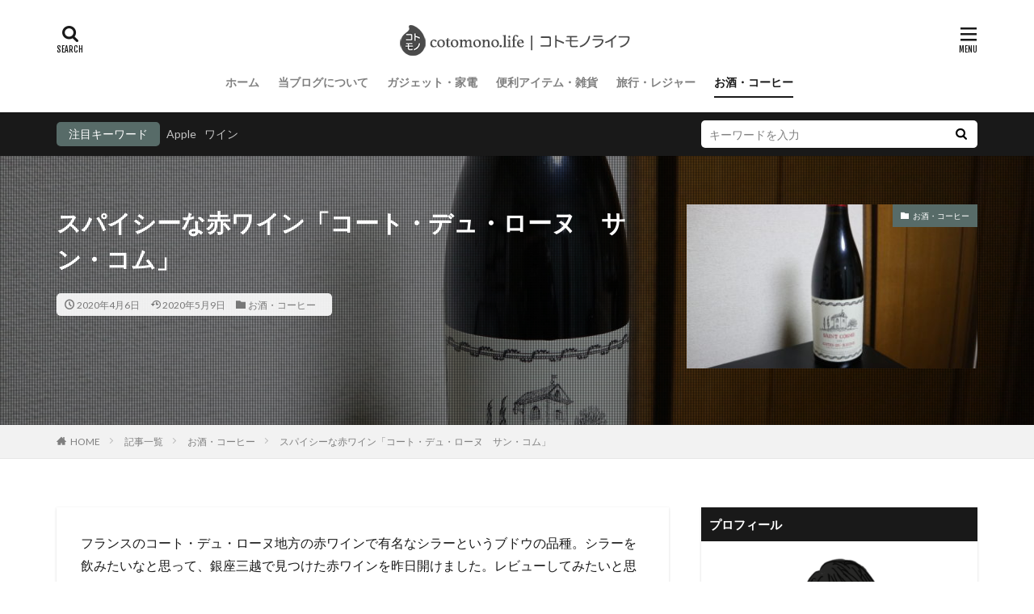

--- FILE ---
content_type: text/html; charset=UTF-8
request_url: https://cotomono.life/saint-cosme-2018/
body_size: 16349
content:
<!DOCTYPE html>

<html lang="ja" prefix="og: http://ogp.me/ns#" class="t-html 
">

<head prefix="og: http://ogp.me/ns# fb: http://ogp.me/ns/fb# article: http://ogp.me/ns/article#">
<meta charset="UTF-8">
<title>スパイシーな赤ワイン「コート・デュ・ローヌ　サン・コム」│cotomono.life | コトモノライフ</title>
<meta name='robots' content='max-image-preview:large' />
<link rel='dns-prefetch' href='//cdn.jsdelivr.net' />
<link rel='stylesheet' id='wp-block-library-css'  href='https://cotomono.life/wp-includes/css/dist/block-library/style.min.css?ver=5.8.12' type='text/css' media='all' />
<link rel='stylesheet' id='ppress-frontend-css'  href='https://cotomono.life/wp-content/plugins/wp-user-avatar/assets/css/frontend.min.css?ver=4.10.2' type='text/css' media='all' />
<link rel='stylesheet' id='ppress-flatpickr-css'  href='https://cotomono.life/wp-content/plugins/wp-user-avatar/assets/flatpickr/flatpickr.min.css?ver=4.10.2' type='text/css' media='all' />
<link rel='stylesheet' id='ppress-select2-css'  href='https://cotomono.life/wp-content/plugins/wp-user-avatar/assets/select2/select2.min.css?ver=5.8.12' type='text/css' media='all' />
<link rel='stylesheet' id='tablepress-default-css'  href='https://cotomono.life/wp-content/plugins/tablepress/css/build/default.css?ver=2.1.3' type='text/css' media='all' />
<link rel='stylesheet' id='ponhiro-blocks-front-css'  href='https://cotomono.life/wp-content/plugins/useful-blocks/dist/css/front.css?ver=1.6.2' type='text/css' media='all' />
<style id='ponhiro-blocks-front-inline-css' type='text/css'>
:root{--pb_colset_yellow:#fdc44f;--pb_colset_yellow_thin:#fef9ed;--pb_colset_yellow_dark:#b4923a;--pb_colset_pink:#fd9392;--pb_colset_pink_thin:#ffefef;--pb_colset_pink_dark:#d07373;--pb_colset_green:#91c13e;--pb_colset_green_thin:#f2f8e8;--pb_colset_green_dark:#61841f;--pb_colset_blue:#6fc7e1;--pb_colset_blue_thin:#f0f9fc;--pb_colset_blue_dark:#419eb9;--pb_colset_cvbox_01_bg:#f5f5f5;--pb_colset_cvbox_01_list:#3190b7;--pb_colset_cvbox_01_btn:#91c13e;--pb_colset_cvbox_01_shadow:#628328;--pb_colset_cvbox_01_note:#fdc44f;--pb_colset_compare_01_l:#489386;--pb_colset_compare_01_l_bg:#d5ead5;--pb_colset_compare_01_r:#7cba6f;--pb_colset_compare_01_r_bg:#deefd0;--pb_colset_iconbox_01:#6e828a;--pb_colset_iconbox_01_bg:#fff;--pb_colset_iconbox_01_icon:#ee8f81;--pb_colset_bargraph_01:#9dd9dd;--pb_colset_bargraph_01_bg:#fafafa;--pb_colset_bar_01:#f8db92;--pb_colset_bar_02:#fda9a8;--pb_colset_bar_03:#bdda8b;--pb_colset_bar_04:#a1c6f1;--pb_colset_rating_01_bg:#fafafa;--pb_colset_rating_01_text:#738c7a;--pb_colset_rating_01_label:#798e75;--pb_colset_rating_01_point:#36ad1f;}.pb-iconbox__figure[data-iconset="01"]{background-image: url(https://cotomono.life/wp-content/plugins/useful-blocks/assets/img/a_person.png)}.pb-iconbox__figure[data-iconset="02"]{background-image: url(https://cotomono.life/wp-content/plugins/useful-blocks/assets/img/a_person.png)}.pb-iconbox__figure[data-iconset="03"]{background-image: url(https://cotomono.life/wp-content/plugins/useful-blocks/assets/img/a_person.png)}.pb-iconbox__figure[data-iconset="04"]{background-image: url(https://cotomono.life/wp-content/plugins/useful-blocks/assets/img/a_person.png)}
</style>
<script src='https://cotomono.life/wp-includes/js/jquery/jquery.min.js?ver=3.6.0' id='jquery-core-js'></script>
<script src='https://cotomono.life/wp-includes/js/jquery/jquery-migrate.min.js?ver=3.3.2' id='jquery-migrate-js'></script>
<script src='https://cotomono.life/wp-content/plugins/wp-user-avatar/assets/flatpickr/flatpickr.min.js?ver=4.10.2' id='ppress-flatpickr-js'></script>
<script src='https://cotomono.life/wp-content/plugins/wp-user-avatar/assets/select2/select2.min.js?ver=4.10.2' id='ppress-select2-js'></script>
<link rel="https://api.w.org/" href="https://cotomono.life/wp-json/" /><link rel="alternate" type="application/json" href="https://cotomono.life/wp-json/wp/v2/posts/403" /><link rel="alternate" type="application/json+oembed" href="https://cotomono.life/wp-json/oembed/1.0/embed?url=https%3A%2F%2Fcotomono.life%2Fsaint-cosme-2018%2F" />
<link rel="alternate" type="text/xml+oembed" href="https://cotomono.life/wp-json/oembed/1.0/embed?url=https%3A%2F%2Fcotomono.life%2Fsaint-cosme-2018%2F&#038;format=xml" />
<script data-ad-client="ca-pub-1427063150453501" async src="https://pagead2.googlesyndication.com/pagead/js/adsbygoogle.js"></script><link class="css-async" rel href="https://cotomono.life/wp-content/themes/the-thor/css/icon.min.css">
<link class="css-async" rel href="https://fonts.googleapis.com/css?family=Lato:100,300,400,700,900">
<link class="css-async" rel href="https://fonts.googleapis.com/css?family=Fjalla+One">
<link rel="stylesheet" href="https://fonts.googleapis.com/css?family=Noto+Sans+JP:100,200,300,400,500,600,700,800,900">
<link rel="stylesheet" href="https://cotomono.life/wp-content/themes/the-thor/style.min.css">
<link class="css-async" rel href="https://cotomono.life/wp-content/themes/the-thor-child/style-user.css?1668785517">
<link rel="canonical" href="https://cotomono.life/saint-cosme-2018/" />
<script src="https://ajax.googleapis.com/ajax/libs/jquery/1.12.4/jquery.min.js"></script>
<meta http-equiv="X-UA-Compatible" content="IE=edge">
<meta name="viewport" content="width=device-width, initial-scale=1, viewport-fit=cover"/>
<script>
(function(i,s,o,g,r,a,m){i['GoogleAnalyticsObject']=r;i[r]=i[r]||function(){
(i[r].q=i[r].q||[]).push(arguments)},i[r].l=1*new Date();a=s.createElement(o),
m=s.getElementsByTagName(o)[0];a.async=1;a.src=g;m.parentNode.insertBefore(a,m)
})(window,document,'script','https://www.google-analytics.com/analytics.js','ga');

ga('create', 'UA-2000585-3', 'auto');
ga('send', 'pageview');
</script>
<style>
.widget.widget_nav_menu ul.menu{border-color: rgba(87,107,104,0.15);}.widget.widget_nav_menu ul.menu li{border-color: rgba(87,107,104,0.75);}.widget.widget_nav_menu ul.menu .sub-menu li{border-color: rgba(87,107,104,0.15);}.widget.widget_nav_menu ul.menu .sub-menu li .sub-menu li:first-child{border-color: rgba(87,107,104,0.15);}.widget.widget_nav_menu ul.menu li a:hover{background-color: rgba(87,107,104,0.75);}.widget.widget_nav_menu ul.menu .current-menu-item > a{background-color: rgba(87,107,104,0.75);}.widget.widget_nav_menu ul.menu li .sub-menu li a:before {color:#576b68;}.widget.widget_nav_menu ul.menu li a{background-color:#576b68;}.widget.widget_nav_menu ul.menu .sub-menu a:hover{color:#576b68;}.widget.widget_nav_menu ul.menu .sub-menu .current-menu-item a{color:#576b68;}.widget.widget_categories ul{border-color: rgba(87,107,104,0.15);}.widget.widget_categories ul li{border-color: rgba(87,107,104,0.75);}.widget.widget_categories ul .children li{border-color: rgba(87,107,104,0.15);}.widget.widget_categories ul .children li .children li:first-child{border-color: rgba(87,107,104,0.15);}.widget.widget_categories ul li a:hover{background-color: rgba(87,107,104,0.75);}.widget.widget_categories ul .current-menu-item > a{background-color: rgba(87,107,104,0.75);}.widget.widget_categories ul li .children li a:before {color:#576b68;}.widget.widget_categories ul li a{background-color:#576b68;}.widget.widget_categories ul .children a:hover{color:#576b68;}.widget.widget_categories ul .children .current-menu-item a{color:#576b68;}.widgetSearch__input:hover{border-color:#576b68;}.widgetCatTitle{background-color:#576b68;}.widgetCatTitle__inner{background-color:#576b68;}.widgetSearch__submit:hover{background-color:#576b68;}.widgetProfile__sns{background-color:#576b68;}.widget.widget_calendar .calendar_wrap tbody a:hover{background-color:#576b68;}.widget ul li a:hover{color:#576b68;}.widget.widget_rss .rsswidget:hover{color:#576b68;}.widget.widget_tag_cloud a:hover{background-color:#576b68;}.widget select:hover{border-color:#576b68;}.widgetSearch__checkLabel:hover:after{border-color:#576b68;}.widgetSearch__check:checked .widgetSearch__checkLabel:before, .widgetSearch__check:checked + .widgetSearch__checkLabel:before{border-color:#576b68;}.widgetTab__item.current{border-top-color:#576b68;}.widgetTab__item:hover{border-top-color:#576b68;}.searchHead__title{background-color:#576b68;}.searchHead__submit:hover{color:#576b68;}.menuBtn__close:hover{color:#576b68;}.menuBtn__link:hover{color:#576b68;}@media only screen and (min-width: 992px){.menuBtn__link {background-color:#576b68;}}.t-headerCenter .menuBtn__link:hover{color:#576b68;}.searchBtn__close:hover{color:#576b68;}.searchBtn__link:hover{color:#576b68;}.breadcrumb__item a:hover{color:#576b68;}.pager__item{color:#576b68;}.pager__item:hover, .pager__item-current{background-color:#576b68; color:#fff;}.page-numbers{color:#576b68;}.page-numbers:hover, .page-numbers.current{background-color:#576b68; color:#fff;}.pagePager__item{color:#576b68;}.pagePager__item:hover, .pagePager__item-current{background-color:#576b68; color:#fff;}.heading a:hover{color:#576b68;}.eyecatch__cat{background-color:#576b68;}.the__category{background-color:#576b68;}.dateList__item a:hover{color:#576b68;}.controllerFooter__item:last-child{background-color:#576b68;}.controllerFooter__close{background-color:#576b68;}.bottomFooter__topBtn{background-color:#576b68;}.mask-color{background-color:#576b68;}.mask-colorgray{background-color:#576b68;}.pickup3__item{background-color:#576b68;}.categoryBox__title{color:#576b68;}.comments__list .comment-meta{background-color:#576b68;}.comment-respond .submit{background-color:#576b68;}.prevNext__pop{background-color:#576b68;}.swiper-pagination-bullet-active{background-color:#576b68;}.swiper-slider .swiper-button-next, .swiper-slider .swiper-container-rtl .swiper-button-prev, .swiper-slider .swiper-button-prev, .swiper-slider .swiper-container-rtl .swiper-button-next	{background-color:#576b68;}.snsFooter{background-color:#576b68}.widget-main .heading.heading-widget{background-color:#576b68}.widget-main .heading.heading-widgetsimple{background-color:#576b68}.widget-main .heading.heading-widgetsimplewide{background-color:#576b68}.widget-main .heading.heading-widgetwide{background-color:#576b68}.widget-main .heading.heading-widgetbottom:before{border-color:#576b68}.widget-main .heading.heading-widgetborder{border-color:#576b68}.widget-main .heading.heading-widgetborder::before,.widget-main .heading.heading-widgetborder::after{background-color:#576b68}.widget-side .heading.heading-widget{background-color:#191919}.widget-side .heading.heading-widgetsimple{background-color:#191919}.widget-side .heading.heading-widgetsimplewide{background-color:#191919}.widget-side .heading.heading-widgetwide{background-color:#191919}.widget-side .heading.heading-widgetbottom:before{border-color:#191919}.widget-side .heading.heading-widgetborder{border-color:#191919}.widget-side .heading.heading-widgetborder::before,.widget-side .heading.heading-widgetborder::after{background-color:#191919}.widget-foot .heading.heading-widget{background-color:#191919}.widget-foot .heading.heading-widgetsimple{background-color:#191919}.widget-foot .heading.heading-widgetsimplewide{background-color:#191919}.widget-foot .heading.heading-widgetwide{background-color:#191919}.widget-foot .heading.heading-widgetbottom:before{border-color:#191919}.widget-foot .heading.heading-widgetborder{border-color:#191919}.widget-foot .heading.heading-widgetborder::before,.widget-foot .heading.heading-widgetborder::after{background-color:#191919}.widget-menu .heading.heading-widget{background-color:#576b68}.widget-menu .heading.heading-widgetsimple{background-color:#576b68}.widget-menu .heading.heading-widgetsimplewide{background-color:#576b68}.widget-menu .heading.heading-widgetwide{background-color:#576b68}.widget-menu .heading.heading-widgetbottom:before{border-color:#576b68}.widget-menu .heading.heading-widgetborder{border-color:#576b68}.widget-menu .heading.heading-widgetborder::before,.widget-menu .heading.heading-widgetborder::after{background-color:#576b68}@media only screen and (min-width: 768px){.still {height: 600px;}}.still.still-movie .still__box{background-image:url(https://cotomono.life/wp-content/uploads/2020/03/imac_mov-768x433.jpg);}@media only screen and (min-width: 768px){.still.still-movie .still__box{background-image:url(https://cotomono.life/wp-content/uploads/2020/03/imac_mov.jpg);}}.pickup3__bg.mask.mask-colorgray{background-color:#788277}.rankingBox__bg{background-color:#576b68}.the__ribbon{background-color:#bc3531}.the__ribbon:after{border-left-color:#bc3531; border-right-color:#bc3531}.eyecatch__link.eyecatch__link-mask:hover::after{content: "READ MORE";}.eyecatch__link.eyecatch__link-maskzoom:hover::after{content: "READ MORE";}.eyecatch__link.eyecatch__link-maskzoomrotate:hover::after{content: "READ MORE";}.content .balloon .balloon__img{width: 90px; height: 90px;}.content .balloon .balloon__img-left div {width: 90px;height: 90px;}.content .balloon .balloon__img-right div{width: 90px;height: 90px;}.content .balloon .balloon__text {max-width: calc(100% - 105px);}@media only screen and (min-width: 768px){.content .balloon .balloon__img{width: 120px; height: 120px;}.content .balloon .balloon__img-left div {width: 120px;height: 120px;}.content .balloon .balloon__img-right div{width: 120px;height: 120px;}.content .balloon .balloon__text {max-width: calc(100% - 280px);}}.content .balloon .balloon__img-left div {background-image:url("https://cotomono.life/wp-content/uploads/2021/06/avatar3.png");}.content .balloon .balloon__img-right div {background-image:url("https://cotomono.life/wp-content/uploads/2021/06/avatar.png");}.postcta-bg{background-color:#3970a2}.content .afTagBox__btnDetail{background-color:#576b68;}.widget .widgetAfTag__btnDetail{background-color:#576b68;}.content .afTagBox__btnAf{background-color:#576b68;}.widget .widgetAfTag__btnAf{background-color:#576b68;}.content a{color:#576b68;}.phrase a{color:#576b68;}.content .sitemap li a:hover{color:#576b68;}.content h2 a:hover,.content h3 a:hover,.content h4 a:hover,.content h5 a:hover{color:#576b68;}.content ul.menu li a:hover{color:#576b68;}.content .es-LiconBox:before{background-color:#a83f3f;}.content .es-LiconCircle:before{background-color:#a83f3f;}.content .es-BTiconBox:before{background-color:#a83f3f;}.content .es-BTiconCircle:before{background-color:#a83f3f;}.content .es-BiconObi{border-color:#a83f3f;}.content .es-BiconCorner:before{background-color:#a83f3f;}.content .es-BiconCircle:before{background-color:#a83f3f;}.content .es-BmarkHatena::before{background-color:#005293;}.content .es-BmarkExcl::before{background-color:#b60105;}.content .es-BmarkQ::before{background-color:#005293;}.content .es-BmarkQ::after{border-top-color:#005293;}.content .es-BmarkA::before{color:#b60105;}.content .es-BsubTradi::before{color:#ffffff;background-color:#b60105;border-color:#b60105;}.btn__link-primary{color:#ffffff; background-color:#3ca83e;}.content .btn__link-primary{color:#ffffff; background-color:#3ca83e;}.searchBtn__contentInner .btn__link-search{color:#ffffff; background-color:#3ca83e;}.btn__link-secondary{color:#ffffff; background-color:#3ca83e;}.content .btn__link-secondary{color:#ffffff; background-color:#3ca83e;}.btn__link-search{color:#ffffff; background-color:#3ca83e;}.btn__link-normal{color:#3ca83e;}.content .btn__link-normal{color:#3ca83e;}.btn__link-normal:hover{background-color:#3ca83e;}.content .btn__link-normal:hover{background-color:#3ca83e;}.comments__list .comment-reply-link{color:#3ca83e;}.comments__list .comment-reply-link:hover{background-color:#3ca83e;}@media only screen and (min-width: 992px){.subNavi__link-pickup{color:#3ca83e;}}@media only screen and (min-width: 992px){.subNavi__link-pickup:hover{background-color:#3ca83e;}}.content h2{color:#191919}.content h3{color:#191919}.content h4{color:#191919}.content h5{color:#191919}.content ul > li::before{color:#a83f3f;}.content ul{color:#191919;}.content ol > li::before{color:#a83f3f; border-color:#a83f3f;}.content ol > li > ol > li::before{background-color:#a83f3f; border-color:#a83f3f;}.content ol > li > ol > li > ol > li::before{color:#a83f3f; border-color:#a83f3f;}.content ol{color:#191919;}.content .balloon .balloon__text{color:#191919; background-color:#f2f2f2;}.content .balloon .balloon__text-left:before{border-left-color:#f2f2f2;}.content .balloon .balloon__text-right:before{border-right-color:#f2f2f2;}.content .balloon-boder .balloon__text{color:#191919; background-color:#ffffff;  border-color:#d8d8d8;}.content .balloon-boder .balloon__text-left:before{border-left-color:#d8d8d8;}.content .balloon-boder .balloon__text-left:after{border-left-color:#ffffff;}.content .balloon-boder .balloon__text-right:before{border-right-color:#d8d8d8;}.content .balloon-boder .balloon__text-right:after{border-right-color:#ffffff;}.content blockquote{color:#191919; background-color:#f2f2f2;}.content blockquote::before{color:#d8d8d8;}.content table{color:#191919; border-top-color:#E5E5E5; border-left-color:#E5E5E5;}.content table th{background:#7f7f7f; color:#ffffff; ;border-right-color:#E5E5E5; border-bottom-color:#E5E5E5;}.content table td{background:#ffffff; ;border-right-color:#E5E5E5; border-bottom-color:#E5E5E5;}.content table tr:nth-child(odd) td{background-color:#f2f2f2;}
</style>
<link rel="icon" href="https://cotomono.life/wp-content/uploads/2020/03/cropped-site_icon-32x32.png" sizes="32x32" />
<link rel="icon" href="https://cotomono.life/wp-content/uploads/2020/03/cropped-site_icon-192x192.png" sizes="192x192" />
<link rel="apple-touch-icon" href="https://cotomono.life/wp-content/uploads/2020/03/cropped-site_icon-180x180.png" />
<meta name="msapplication-TileImage" content="https://cotomono.life/wp-content/uploads/2020/03/cropped-site_icon-270x270.png" />
<meta property="og:site_name" content="cotomono.life | コトモノライフ" />
<meta property="og:type" content="article" />
<meta property="og:title" content="スパイシーな赤ワイン「コート・デュ・ローヌ　サン・コム」" />
<meta property="og:description" content="フランスのコート・デュ・ローヌ地方の赤ワインで有名なシラーというブドウの品種。シラーを飲みたいなと思って、銀座三越で見つけた赤ワインを昨日開けました。レビューしてみたいと思います。 目次 1 ワイン情 [&hellip;]" />
<meta property="og:url" content="https://cotomono.life/saint-cosme-2018/" />
<meta property="og:image" content="https://cotomono.life/wp-content/uploads/2020/04/IMG_4212-768x512.jpg" />
<meta name="twitter:card" content="summary_large_image" />
<meta name="twitter:site" content="@CotomonoL" />

<link rel="stylesheet" href="https://use.fontawesome.com/releases/v5.8.2/css/all.css" integrity="sha384-oS3vJWv+0UjzBfQzYUhtDYW+Pj2yciDJxpsK1OYPAYjqT085Qq/1cq5FLXAZQ7Ay" crossorigin="anonymous">
<link rel="stylesheet" href="https://cdnjs.cloudflare.com/ajax/libs/font-awesome-animation/0.0.10/font-awesome-animation.css"type="text/css" media="all" />
</head>
<body class=" t-logoSp25 t-logoPc40 t-headerCenter t-footerFixed" id="top">


  <!--l-header-->
  <header class="l-header l-header-shadow">
    <div class="container container-header">

      <!--logo-->
			<p class="siteTitle">
				<a class="siteTitle__link" href="https://cotomono.life">
											<img class="siteTitle__logo" src="https://cotomono.life/wp-content/uploads/2020/03/logo_head.gif" alt="cotomono.life | コトモノライフ" width="292" height="40" >
					        </a>
      </p>      <!--/logo-->


      				<!--globalNavi-->
				<nav class="globalNavi">
					<div class="globalNavi__inner">
            <ul class="globalNavi__list"><li id="menu-item-23" class="menu-item menu-item-type-custom menu-item-object-custom menu-item-home menu-item-23"><a href="http://cotomono.life">ホーム</a></li>
<li id="menu-item-259" class="menu-item menu-item-type-post_type menu-item-object-page menu-item-259"><a href="https://cotomono.life/profile2/">当ブログについて</a></li>
<li id="menu-item-260" class="menu-item menu-item-type-taxonomy menu-item-object-category menu-item-260"><a href="https://cotomono.life/category/gadget/">ガジェット・家電</a></li>
<li id="menu-item-265" class="menu-item menu-item-type-taxonomy menu-item-object-category menu-item-265"><a href="https://cotomono.life/category/item/">便利アイテム・雑貨</a></li>
<li id="menu-item-266" class="menu-item menu-item-type-taxonomy menu-item-object-category menu-item-266"><a href="https://cotomono.life/category/travel/">旅行・レジャー</a></li>
<li id="menu-item-267" class="menu-item menu-item-type-taxonomy menu-item-object-category current-post-ancestor current-menu-parent current-post-parent menu-item-267"><a href="https://cotomono.life/category/wine/">お酒・コーヒー</a></li>
</ul>					</div>
				</nav>
				<!--/globalNavi-->
			

			

            <!--searchBtn-->
			<div class="searchBtn searchBtn-right">
        <input class="searchBtn__checkbox" id="searchBtn-checkbox" type="checkbox">
        <label class="searchBtn__link searchBtn__link-text icon-search" for="searchBtn-checkbox"></label>
        <label class="searchBtn__unshown" for="searchBtn-checkbox"></label>

        <div class="searchBtn__content">
          <div class="searchBtn__scroll">
            <label class="searchBtn__close" for="searchBtn-checkbox"><i class="icon-close"></i>CLOSE</label>
            <div class="searchBtn__contentInner">
              <aside class="widget">
  <div class="widgetSearch">
    <form method="get" action="https://cotomono.life" target="_top">
  <div class="widgetSearch__contents">
    <h3 class="heading heading-tertiary">キーワード</h3>
    <input class="widgetSearch__input widgetSearch__input-max" type="text" name="s" placeholder="キーワードを入力" value="">

        <ol class="widgetSearch__word">
            <li class="widgetSearch__wordItem"><a href="https://cotomono.life?s=Apple">Apple</a></li>
	              <li class="widgetSearch__wordItem"><a href="https://cotomono.life?s=ワイン">ワイン</a></li>
	                        </ol>
    
  </div>

  <div class="widgetSearch__contents">
    <h3 class="heading heading-tertiary">カテゴリー</h3>
	<select  name='cat' id='cat_697187968281a' class='widgetSearch__select' >
	<option value=''>カテゴリーを選択</option>
	<option class="level-0" value="1">未分類</option>
	<option class="level-0" value="4">お酒・コーヒー</option>
	<option class="level-0" value="5">旅行・レジャー</option>
	<option class="level-0" value="8">Apple関連</option>
	<option class="level-0" value="9">ガジェット・家電</option>
	<option class="level-0" value="10">アプリ</option>
	<option class="level-0" value="11">便利アイテム・雑貨</option>
	<option class="level-0" value="12">持ち物まとめ</option>
	<option class="level-0" value="36">ファッション</option>
	<option class="level-0" value="54">植物</option>
	<option class="level-0" value="56">健康・美容・フィットネス</option>
	<option class="level-0" value="64">ミニマルなアイテム</option>
	<option class="level-0" value="67">インテリア・家具</option>
	<option class="level-0" value="81">キッチン周り</option>
	<option class="level-0" value="91">デスク周り</option>
</select>
  </div>

  	<div class="widgetSearch__tag">
    <h3 class="heading heading-tertiary">タグ</h3>
    <label><input class="widgetSearch__check" type="checkbox" name="tag[]" value="how-to" /><span class="widgetSearch__checkLabel">How to</span></label><label><input class="widgetSearch__check" type="checkbox" name="tag[]" value="%e3%82%ad%e3%83%83%e3%83%81%e3%83%b3%e3%81%ae%e3%83%a2%e3%83%8e" /><span class="widgetSearch__checkLabel">キッチンのモノ</span></label><label><input class="widgetSearch__check" type="checkbox" name="tag[]" value="desk" /><span class="widgetSearch__checkLabel">デスクのモノ</span></label><label><input class="widgetSearch__check" type="checkbox" name="tag[]" value="news" /><span class="widgetSearch__checkLabel">ニュース</span></label><label><input class="widgetSearch__check" type="checkbox" name="tag[]" value="review" /><span class="widgetSearch__checkLabel">レビュー</span></label><label><input class="widgetSearch__check" type="checkbox" name="tag[]" value="select" /><span class="widgetSearch__checkLabel">厳選アイテム</span></label><label><input class="widgetSearch__check" type="checkbox" name="tag[]" value="go_out" /><span class="widgetSearch__checkLabel">外出時のモノ</span></label><label><input class="widgetSearch__check" type="checkbox" name="tag[]" value="item_summary" /><span class="widgetSearch__checkLabel">持ち物まとめ</span></label><label><input class="widgetSearch__check" type="checkbox" name="tag[]" value="living" /><span class="widgetSearch__checkLabel">暮らしのモノ</span></label><label><input class="widgetSearch__check" type="checkbox" name="tag[]" value="comparison" /><span class="widgetSearch__checkLabel">比較記事</span></label><label><input class="widgetSearch__check" type="checkbox" name="tag[]" value="room" /><span class="widgetSearch__checkLabel">部屋のモノ</span></label><label><input class="widgetSearch__check" type="checkbox" name="tag[]" value="leather" /><span class="widgetSearch__checkLabel">革製品</span></label>  </div>
  
  <div class="btn btn-search">
    <button class="btn__link btn__link-search" type="submit" value="search">検索</button>
  </div>
</form>
  </div>
</aside>
            </div>
          </div>
        </div>
      </div>
			<!--/searchBtn-->
      

            <!--menuBtn-->
			<div class="menuBtn">
        <input class="menuBtn__checkbox" id="menuBtn-checkbox" type="checkbox">
        <label class="menuBtn__link menuBtn__link-text icon-menu" for="menuBtn-checkbox"></label>
        <label class="menuBtn__unshown" for="menuBtn-checkbox"></label>
        <div class="menuBtn__content">
          <div class="menuBtn__scroll">
            <label class="menuBtn__close" for="menuBtn-checkbox"><i class="icon-close"></i>CLOSE</label>
            <div class="menuBtn__contentInner">
															<nav class="menuBtn__navi">
	              		                <ul class="menuBtn__naviList">
																					<li class="menuBtn__naviItem"><a class="menuBtn__naviLink icon-facebook" href="https://www.facebook.com/Cotomonolife-コトモノライフ-110993673851420/?modal=admin_todo_tour"></a></li>
																					<li class="menuBtn__naviItem"><a class="menuBtn__naviLink icon-twitter" href="https://twitter.com/CotomonoL"></a></li>
																					<li class="menuBtn__naviItem"><a class="menuBtn__naviLink icon-instagram" href="http://instagram.com/cotomono.life/"></a></li>
																																	<li class="menuBtn__naviItem"><a class="menuBtn__naviLink icon-rss" href="https://cotomono.life/feed/"></a></li>
																						                </ul>
								</nav>
	              																							<aside class="widget widget-menu widget_nav_menu"><div class="menu-%e3%83%8a%e3%83%93%e3%82%b2%e3%83%bc%e3%82%b7%e3%83%a7%e3%83%b3-container"><ul id="menu-%e3%83%8a%e3%83%93%e3%82%b2%e3%83%bc%e3%82%b7%e3%83%a7%e3%83%b3-1" class="menu"><li class="menu-item menu-item-type-custom menu-item-object-custom menu-item-home menu-item-23"><a href="http://cotomono.life">ホーム</a></li>
<li class="menu-item menu-item-type-post_type menu-item-object-page menu-item-259"><a href="https://cotomono.life/profile2/">当ブログについて</a></li>
<li class="menu-item menu-item-type-taxonomy menu-item-object-category menu-item-260"><a href="https://cotomono.life/category/gadget/">ガジェット・家電</a></li>
<li class="menu-item menu-item-type-taxonomy menu-item-object-category menu-item-265"><a href="https://cotomono.life/category/item/">便利アイテム・雑貨</a></li>
<li class="menu-item menu-item-type-taxonomy menu-item-object-category menu-item-266"><a href="https://cotomono.life/category/travel/">旅行・レジャー</a></li>
<li class="menu-item menu-item-type-taxonomy menu-item-object-category current-post-ancestor current-menu-parent current-post-parent menu-item-267"><a href="https://cotomono.life/category/wine/">お酒・コーヒー</a></li>
</ul></div></aside><aside class="widget widget-menu widget_categories"><h2 class="heading heading-widgetsimple">カテゴリー</h2>
			<ul>
					<li class="cat-item cat-item-8"><a href="https://cotomono.life/category/apple/">Apple関連 <span class="widgetCount">28</span></a>
</li>
	<li class="cat-item cat-item-4"><a href="https://cotomono.life/category/wine/">お酒・コーヒー <span class="widgetCount">21</span></a>
</li>
	<li class="cat-item cat-item-10"><a href="https://cotomono.life/category/app/">アプリ <span class="widgetCount">14</span></a>
</li>
	<li class="cat-item cat-item-67"><a href="https://cotomono.life/category/interior/">インテリア・家具 <span class="widgetCount">32</span></a>
</li>
	<li class="cat-item cat-item-9"><a href="https://cotomono.life/category/gadget/">ガジェット・家電 <span class="widgetCount">144</span></a>
</li>
	<li class="cat-item cat-item-81"><a href="https://cotomono.life/category/%e3%82%ad%e3%83%83%e3%83%81%e3%83%b3%e5%91%a8%e3%82%8a/">キッチン周り <span class="widgetCount">18</span></a>
</li>
	<li class="cat-item cat-item-91"><a href="https://cotomono.life/category/desk/">デスク周り <span class="widgetCount">16</span></a>
</li>
	<li class="cat-item cat-item-36"><a href="https://cotomono.life/category/fashion/">ファッション <span class="widgetCount">20</span></a>
</li>
	<li class="cat-item cat-item-64"><a href="https://cotomono.life/category/minimal/">ミニマルなアイテム <span class="widgetCount">36</span></a>
</li>
	<li class="cat-item cat-item-11"><a href="https://cotomono.life/category/item/">便利アイテム・雑貨 <span class="widgetCount">55</span></a>
</li>
	<li class="cat-item cat-item-56"><a href="https://cotomono.life/category/fitness/">健康・美容・フィットネス <span class="widgetCount">27</span></a>
</li>
	<li class="cat-item cat-item-12"><a href="https://cotomono.life/category/property/">持ち物まとめ <span class="widgetCount">10</span></a>
</li>
	<li class="cat-item cat-item-5"><a href="https://cotomono.life/category/travel/">旅行・レジャー <span class="widgetCount">11</span></a>
</li>
	<li class="cat-item cat-item-1"><a href="https://cotomono.life/category/%e6%9c%aa%e5%88%86%e9%a1%9e/">未分類 <span class="widgetCount">1</span></a>
</li>
	<li class="cat-item cat-item-54"><a href="https://cotomono.life/category/plant/">植物 <span class="widgetCount">8</span></a>
</li>
			</ul>

			</aside>							            </div>
          </div>
        </div>
			</div>
			<!--/menuBtn-->
      
    </div>
  </header>
  <!--/l-header-->


  <!--l-headerBottom-->
  <div class="l-headerBottom">

    			<!--searchHead-->
			<div class="searchHead">

				<div class="container container-searchHead">
											<div class="searchHead__keyword">
							<span class="searchHead__title">
																	注目キーワード															</span>
															<ol class="searchHead__keywordList">
																			<li class="searchHead__keywordItem"><a href="https://cotomono.life?s=Apple">Apple</a></li>
																												<li class="searchHead__keywordItem"><a href="https://cotomono.life?s=ワイン">ワイン</a></li>
																																												</ol>
													</div>
										<div class="searchHead__search ">
						<form class="searchHead__form" method="get" target="_top" action="https://cotomono.life/">
	            <input class="searchHead__input" type="text" maxlength="50" name="s" placeholder="キーワードを入力" value="">
	            <button class="searchHead__submit icon-search" type="submit" value="search"></button>
	          </form>
					</div>
				</div>
			</div>
			<!--/searchHead-->
    
		
	  
  </div>
  <!--l-headerBottom-->
   <!--FontAwesome5-->
<link rel="stylesheet" href="https://use.fontawesome.com/releases/v5.2.0/css/all.css" integrity="sha384-hWVjflwFxL6sNzntih27bfxkr27PmbbK/iSvJ+a4+0owXq79v+lsFkW54bOGbiDQ" crossorigin="anonymous">


    <div class="viral">
    <div class="viral__bg mask mask-blackmesh        ">
                  <img width="1280" height="853" src="https://cotomono.life/wp-content/uploads/2020/04/IMG_4212-1280x853.jpg" class="attachment-icatch1280 size-icatch1280 wp-post-image" alt="" loading="lazy" />              </div>

    <div class="container">
      <div class="viral__container">
        <div class="viral__contents">
          <h1 class="heading heading-primary">スパイシーな赤ワイン「コート・デュ・ローヌ　サン・コム」</h1>
          <ul class="dateList">
                          <li class="dateList__item icon-clock">2020年4月6日</li>
                                      <li class="dateList__item icon-update">2020年5月9日</li>
                          <li class="dateList__item icon-folder"><a href="https://cotomono.life/category/wine/" rel="category tag">お酒・コーヒー</a></li>
                                              </ul>
        </div>


        <div class="eyecatch">
          <span class="eyecatch__cat cc-bg4"><a href="https://cotomono.life/category/wine/">お酒・コーヒー</a></span>          <span class="eyecatch__link">
                          <img width="375" height="250" src="https://cotomono.life/wp-content/uploads/2020/04/IMG_4212-375x250.jpg" class="attachment-icatch375 size-icatch375 wp-post-image" alt="" loading="lazy" />                      </span>

        </div>
      </div>
    </div>

  </div>
  
  <div class="wider">
    <div class="breadcrumb"><ul class="breadcrumb__list container"><li class="breadcrumb__item icon-home"><a href="https://cotomono.life">HOME</a></li><li class="breadcrumb__item"><a href="https://cotomono.life/articles/">記事一覧</a></li><li class="breadcrumb__item"><a href="https://cotomono.life/category/wine/">お酒・コーヒー</a></li><li class="breadcrumb__item breadcrumb__item-current"><a href="https://cotomono.life/saint-cosme-2018/">スパイシーな赤ワイン「コート・デュ・ローヌ　サン・コム」</a></li></ul></div>  </div>





  <!--l-wrapper-->
  <div class="l-wrapper">

    <!--l-main-->
        <main class="l-main u-shadow">





      <div class="dividerBottom">


      



        

        <!--postContents-->
        <div class="postContents">
          

		            <section class="content">
			
<p>フランスのコート・デュ・ローヌ地方の赤ワインで有名なシラーというブドウの品種。シラーを飲みたいなと思って、銀座三越で見つけた赤ワインを昨日開けました。レビューしてみたいと思います。</p>




		<div class="outline">
		  <span class="outline__title">目次</span>
		  <input class="outline__toggle" id="outline__toggle" type="checkbox" checked>
		  <label class="outline__switch" for="outline__toggle"></label>
		  <ul class="outline__list outline__list-2"><li class="outline__item"><a class="outline__link" href="#outline__1"><span class="outline__number">1</span> ワイン情報</a></li><li class="outline__item"><a class="outline__link" href="#outline__2"><span class="outline__number">2</span> コート・デュ・ローヌ　サン・コムを飲んでみた</a></li><li class="outline__item"><a class="outline__link" href="#outline__3"><span class="outline__number">3</span> 総評</a></li></ul>
		</div><h2 id="outline__1">ワイン情報</h2>



<p></p>



<!-- START MoshimoAffiliateEasyLink -->
<script type="text/javascript">
(function(b,c,f,g,a,d,e){b.MoshimoAffiliateObject=a;
b[a]=b[a]||function(){arguments.currentScript=c.currentScript
||c.scripts[c.scripts.length-2];(b[a].q=b[a].q||[]).push(arguments)};
c.getElementById(a)||(d=c.createElement(f),d.src=g,
d.id=a,e=c.getElementsByTagName("body")[0],e.appendChild(d))})
(window,document,"script","//dn.msmstatic.com/site/cardlink/bundle.js","msmaflink");
msmaflink({"n":"シャトー・ド・サン・コム コートデュローヌ 赤 750ml","b":"シャトー　ド　サンコム","t":"","d":"https:\/\/m.media-amazon.com","c_p":"","p":["\/images\/I\/312dQ+d8ONL._SL500_.jpg"],"u":{"u":"https:\/\/www.amazon.co.jp\/dp\/B07MQDFX1K","t":"amazon","r_v":""},"aid":{"amazon":"1864063","rakuten":"1862827","yahoo":"1870432"},"eid":"8PLJ9","s":"l"});
</script>
<div id="msmaflink-8PLJ9">リンク</div>
<!-- MoshimoAffiliateEasyLink END -->



<p>産地：フランスのコート・デュ・ローヌ（COTES DU RHONE）の南ローヌ<br>品種：シラー100％<br>生産者：CHATEAU DE SAINT COSME（シャトー・ド・サン・コム）<br>ワインタイプ：スティルワイン、赤ワイン、辛口<br>税抜価格：2000円</p>



<p></p>



<figure class="wp-block-image size-large"><img loading="lazy" width="1024" height="683" src="https://cotomono.life/wp-content/uploads/2020/04/IMG_4214-1024x683.jpg" alt="" class="wp-image-406"/></figure>



<p>500年の歴史を持つワイナリーであるサン・コム。「ジゴンダスの天才」を当主とする名門ワイナリーです。シラー100％で作られたコストパフォーマンスの高い1本。</p>



<h2 id="outline__2">コート・デュ・ローヌ　サン・コムを飲んでみた</h2>



<p></p>



<figure class="wp-block-image size-large"><img loading="lazy" width="1024" height="683" src="https://cotomono.life/wp-content/uploads/2020/04/IMG_4213-1024x683.jpg" alt="" class="wp-image-405"/></figure>



<p>辛口でどっしりとした凝縮感のある赤ワイン。どっしりとしながらもタンニンの主張はそこまで強くなく、飲みやすさがあります。</p>



<p></p>



<figure class="wp-block-image size-large"><img loading="lazy" width="1024" height="683" src="https://cotomono.life/wp-content/uploads/2020/04/IMG_4214-1024x683.jpg" alt="" class="wp-image-406"/></figure>



<p>スパイシーな味わいもシラーならではの特徴です。但し、スパイシーさもそこまで強くないので万人受けしそうでもあります。カシスやブルーベリーの香りがほのかに漂います。</p>



<h2 id="outline__3">総評</h2>



<p>スパイシーなワインが好きな方、どっしりとしたボディのワインが好きな方に特にオススメできます。価格が2000円とリーズナブルなので、私もリピートして飲んでいきたいと思っています。</p>



<p>個人的評価：4.0</p>



<p></p>



<!-- START MoshimoAffiliateEasyLink -->
<script type="text/javascript">
(function(b,c,f,g,a,d,e){b.MoshimoAffiliateObject=a;
b[a]=b[a]||function(){arguments.currentScript=c.currentScript
||c.scripts[c.scripts.length-2];(b[a].q=b[a].q||[]).push(arguments)};
c.getElementById(a)||(d=c.createElement(f),d.src=g,
d.id=a,e=c.getElementsByTagName("body")[0],e.appendChild(d))})
(window,document,"script","//dn.msmstatic.com/site/cardlink/bundle.js","msmaflink");
msmaflink({"n":"シャトー・ド・サン・コム コートデュローヌ 赤 750ml","b":"シャトー　ド　サンコム","t":"","d":"https:\/\/m.media-amazon.com","c_p":"","p":["\/images\/I\/312dQ+d8ONL._SL500_.jpg"],"u":{"u":"https:\/\/www.amazon.co.jp\/dp\/B07MQDFX1K","t":"amazon","r_v":""},"aid":{"amazon":"1864063","rakuten":"1862827","yahoo":"1870432"},"eid":"8PLJ9","s":"l"});
</script>
<div id="msmaflink-8PLJ9">リンク</div>
<!-- MoshimoAffiliateEasyLink END -->



<p></p>
          </section>
          		  

          		    <aside class="social-bottom"><ul class="socialList socialList-type08">
<li class="socialList__item"><a class="socialList__link icon-facebook" href="http://www.facebook.com/sharer.php?u=https%3A%2F%2Fcotomono.life%2Fsaint-cosme-2018%2F&amp;t=%E3%82%B9%E3%83%91%E3%82%A4%E3%82%B7%E3%83%BC%E3%81%AA%E8%B5%A4%E3%83%AF%E3%82%A4%E3%83%B3%E3%80%8C%E3%82%B3%E3%83%BC%E3%83%88%E3%83%BB%E3%83%87%E3%83%A5%E3%83%BB%E3%83%AD%E3%83%BC%E3%83%8C%E3%80%80%E3%82%B5%E3%83%B3%E3%83%BB%E3%82%B3%E3%83%A0%E3%80%8D" target="_blank" title="Facebook"></a></li><li class="socialList__item"><a class="socialList__link icon-twitter" href="http://twitter.com/intent/tweet?text=%E3%82%B9%E3%83%91%E3%82%A4%E3%82%B7%E3%83%BC%E3%81%AA%E8%B5%A4%E3%83%AF%E3%82%A4%E3%83%B3%E3%80%8C%E3%82%B3%E3%83%BC%E3%83%88%E3%83%BB%E3%83%87%E3%83%A5%E3%83%BB%E3%83%AD%E3%83%BC%E3%83%8C%E3%80%80%E3%82%B5%E3%83%B3%E3%83%BB%E3%82%B3%E3%83%A0%E3%80%8D&amp;https%3A%2F%2Fcotomono.life%2Fsaint-cosme-2018%2F&amp;url=https%3A%2F%2Fcotomono.life%2Fsaint-cosme-2018%2F" target="_blank" title="Twitter"></a></li><li class="socialList__item"><a class="socialList__link icon-hatenabookmark" href="http://b.hatena.ne.jp/add?mode=confirm&amp;url=https%3A%2F%2Fcotomono.life%2Fsaint-cosme-2018%2F&amp;title=%E3%82%B9%E3%83%91%E3%82%A4%E3%82%B7%E3%83%BC%E3%81%AA%E8%B5%A4%E3%83%AF%E3%82%A4%E3%83%B3%E3%80%8C%E3%82%B3%E3%83%BC%E3%83%88%E3%83%BB%E3%83%87%E3%83%A5%E3%83%BB%E3%83%AD%E3%83%BC%E3%83%8C%E3%80%80%E3%82%B5%E3%83%B3%E3%83%BB%E3%82%B3%E3%83%A0%E3%80%8D" target="_blank" data-hatena-bookmark-title="https%3A%2F%2Fcotomono.life%2Fsaint-cosme-2018%2F" title="はてブ"></a></li><li class="socialList__item"><a class="socialList__link icon-pocket" href="http://getpocket.com/edit?url=https%3A%2F%2Fcotomono.life%2Fsaint-cosme-2018%2F" target="_blank" title="Pocket"></a></li><li class="socialList__item"><a class="socialList__link icon-line" href="http://line.naver.jp/R/msg/text/?%E3%82%B9%E3%83%91%E3%82%A4%E3%82%B7%E3%83%BC%E3%81%AA%E8%B5%A4%E3%83%AF%E3%82%A4%E3%83%B3%E3%80%8C%E3%82%B3%E3%83%BC%E3%83%88%E3%83%BB%E3%83%87%E3%83%A5%E3%83%BB%E3%83%AD%E3%83%BC%E3%83%8C%E3%80%80%E3%82%B5%E3%83%B3%E3%83%BB%E3%82%B3%E3%83%A0%E3%80%8D%0D%0Ahttps%3A%2F%2Fcotomono.life%2Fsaint-cosme-2018%2F" target="_blank" title="LINE"></a></li></ul>
</aside>
                  </div>
        <!--/postContents-->


        



        





        





				<!-- 前次記事エリア -->
		<ul class="prevNext">
        	      <li class="prevNext__item prevNext__item-prev">

            <div class="eyecatch">
              <div class="prevNext__pop">Prev</div>
              <a class="eyecatch__link eyecatch__link-maskzoomrotate" href="https://cotomono.life/app-cellwine/">

                		          <img src="https://cotomono.life/wp-content/uploads/2020/03/スクリーンショット-2020-03-29-6.44.45-375x667.png" alt="ワインの在庫管理・レビューアプリ「CellWine」" width="375" height="667" >
		        
	            <div class="prevNext__title">
                  <span class="icon-clock">2020年4月3日</span>                  <h3 class="heading heading-secondary">ワインの在庫管理・レビューアプリ「CellWine」</h3>
                </div>
              </a>
            </div>
	      </li>
                	      <li class="prevNext__item prevNext__item-next">

            <div class="eyecatch">
              <div class="prevNext__pop">Next</div>
              <a class="eyecatch__link eyecatch__link-maskzoomrotate" href="https://cotomono.life/bose-sound-touch300/">

                		          <img src="https://cotomono.life/wp-content/uploads/2020/04/IMG_4204-375x250.jpg" alt="音に拘る人に勧めたいスピーカー、BOSE Sound Touch300" width="375" height="250" >
		        

	            <div class="prevNext__title">
                  <span class="icon-clock">2020年4月7日</span>                  <h3 class="heading heading-secondary">音に拘る人に勧めたいスピーカー、BOSE Sound Touch300</h3>
                </div>
              </a>
            </div>
	      </li>
        	    </ul>
        <!-- /前次記事エリア -->
	    




	    





	          <!-- ダブルレクタングル広告 -->
	    <div class="rectangle">
	      <div class="rectangle__item rectangle__item-left">
            <script async src="https://pagead2.googlesyndication.com/pagead/js/adsbygoogle.js"></script>
<ins class="adsbygoogle"
     style="display:block; text-align:center;"
     data-ad-layout="in-article"
     data-ad-format="fluid"
     data-ad-client="ca-pub-1427063150453501"
     data-ad-slot="4285339802"></ins>
<script>
     (adsbygoogle = window.adsbygoogle || []).push({});
</script>	      </div>
	      <div class="rectangle__item rectangle__item-right">
            <script async src="https://pagead2.googlesyndication.com/pagead/js/adsbygoogle.js"></script>
<ins class="adsbygoogle"
     style="display:block; text-align:center;"
     data-ad-layout="in-article"
     data-ad-format="fluid"
     data-ad-client="ca-pub-1427063150453501"
     data-ad-slot="4285339802"></ins>
<script>
     (adsbygoogle = window.adsbygoogle || []).push({});
</script>	      </div>
          <span class="rectangle__title"></span>
	    </div>
      <!-- /ダブルレクタングル広告 -->
      





				<!-- 関連記事 -->
		<aside class="related"><h2 class="heading heading-sub">関連する記事</h2><ul class="related__list">
        <li class="related__item">
                      <div class="eyecatch">
              <span class="eyecatch__cat cc-bg4"><a href="https://cotomono.life/category/wine/">お酒・コーヒー</a></span>              <a class="eyecatch__link eyecatch__link-maskzoomrotate" href="https://cotomono.life/app-cellwine/">
                                  <img src="https://cotomono.life/wp-content/uploads/2020/03/スクリーンショット-2020-03-29-6.44.45-375x667.png" alt="ワインの在庫管理・レビューアプリ「CellWine」" width="375" height="667" >
                              </a>
            </div>
          
          <div class="archive__contents">
                        
            <h3 class="heading heading-secondary">
              <a href="https://cotomono.life/app-cellwine/">ワインの在庫管理・レビューアプリ「CellWine」</a>
            </h3>
          </div>

        </li>
			
        <li class="related__item">
                      <div class="eyecatch">
              <span class="eyecatch__cat cc-bg4"><a href="https://cotomono.life/category/wine/">お酒・コーヒー</a></span>              <a class="eyecatch__link eyecatch__link-maskzoomrotate" href="https://cotomono.life/namur/">
                                  <img src="https://cotomono.life/wp-content/uploads/2020/04/IMG_4226-375x250.jpg" alt="スッキリとしたベルギー のホワイトビール「ブロンシュ・デ・ナミュール」" width="375" height="250" >
                              </a>
            </div>
          
          <div class="archive__contents">
                        
            <h3 class="heading heading-secondary">
              <a href="https://cotomono.life/namur/">スッキリとしたベルギー のホワイトビール「ブロンシュ・デ・ナミュール」</a>
            </h3>
          </div>

        </li>
			
        <li class="related__item">
                      <div class="eyecatch">
              <span class="eyecatch__cat cc-bg4"><a href="https://cotomono.life/category/wine/">お酒・コーヒー</a></span>              <a class="eyecatch__link eyecatch__link-maskzoomrotate" href="https://cotomono.life/delonghi-ecam22112/">
                                  <img src="https://cotomono.life/wp-content/uploads/2022/01/DSC00243-375x250.jpg" alt="【ECAM22112】デロンギのコーヒーメーカー・マグニフィカSをレビュー" width="375" height="250" >
                              </a>
            </div>
          
          <div class="archive__contents">
                        
            <h3 class="heading heading-secondary">
              <a href="https://cotomono.life/delonghi-ecam22112/">【ECAM22112】デロンギのコーヒーメーカー・マグニフィカSをレビュー</a>
            </h3>
          </div>

        </li>
			
        <li class="related__item">
                      <div class="eyecatch">
              <span class="eyecatch__cat cc-bg4"><a href="https://cotomono.life/category/wine/">お酒・コーヒー</a></span>              <a class="eyecatch__link eyecatch__link-maskzoomrotate" href="https://cotomono.life/wine-book-select4/">
                                  <img src="https://cotomono.life/wp-content/uploads/2020/06/IMG_5104-375x250.jpg" alt="これを読めば分かる！ワイン基礎知識を極める書籍４選" width="375" height="250" >
                              </a>
            </div>
          
          <div class="archive__contents">
                        
            <h3 class="heading heading-secondary">
              <a href="https://cotomono.life/wine-book-select4/">これを読めば分かる！ワイン基礎知識を極める書籍４選</a>
            </h3>
          </div>

        </li>
			</ul></aside>	        <!-- /関連記事 -->
	  

        <!-- コメント -->
                        <!-- /コメント -->





	            <!-- PVカウンター -->
          	    <!-- /PVカウンター -->
	    


      </div>

    </main>
    <!--/l-main-->

                  <!--l-sidebar-->
<div class="l-sidebar">	
	
  <aside class="widget widget-side u-shadowfix widget_fit_user_class"><h2 class="heading heading-widgetsimplewide">プロフィール</h2>
        <div class="widgetProfile">
          <div class="widgetProfile__img"><img width="120" height="120" src="https://cotomono.life/wp-content/uploads/2020/03/avatar-150x150.png" alt="るっき" ></div>
          <h3 class="widgetProfile__name">るっき</h3>
                    <p class="widgetProfile__text">40代の男性。会社経営。神奈川県在住。
お酒と旅行とガジェットが好き。
大人の日常をより快適にするコト・モノを発信していきます。<a href="https://cotomono.life/profile2/">詳しくはこちら</a>。</p>                              <div class="widgetProfile__sns">
            <h4 class="widgetProfile__snsTitle">Follow me</h4>
            <ul class="widgetProfile__snsList">
              <li class="widgetProfile__snsItem"><a class="widgetProfile__snsLink icon-facebook" href="https://www.facebook.com/cotomono.life/"></a></li>              <li class="widgetProfile__snsItem"><a class="widgetProfile__snsLink icon-twitter" href="https://twitter.com/CotomonoL"></a></li>              <li class="widgetProfile__snsItem"><a class="widgetProfile__snsLink icon-instagram" href="https://www.instagram.com/cotomono.life/"></a></li>                                                                    </ul>
          </div>
                  </div>
		</aside><aside class="widget widget-side u-shadowfix widget_categories"><h2 class="heading heading-widgetsimplewide">カテゴリー</h2>
			<ul>
					<li class="cat-item cat-item-8"><a href="https://cotomono.life/category/apple/">Apple関連 <span class="widgetCount">28</span></a>
</li>
	<li class="cat-item cat-item-4"><a href="https://cotomono.life/category/wine/">お酒・コーヒー <span class="widgetCount">21</span></a>
</li>
	<li class="cat-item cat-item-10"><a href="https://cotomono.life/category/app/">アプリ <span class="widgetCount">14</span></a>
</li>
	<li class="cat-item cat-item-67"><a href="https://cotomono.life/category/interior/">インテリア・家具 <span class="widgetCount">32</span></a>
</li>
	<li class="cat-item cat-item-9"><a href="https://cotomono.life/category/gadget/">ガジェット・家電 <span class="widgetCount">144</span></a>
</li>
	<li class="cat-item cat-item-81"><a href="https://cotomono.life/category/%e3%82%ad%e3%83%83%e3%83%81%e3%83%b3%e5%91%a8%e3%82%8a/">キッチン周り <span class="widgetCount">18</span></a>
</li>
	<li class="cat-item cat-item-91"><a href="https://cotomono.life/category/desk/">デスク周り <span class="widgetCount">16</span></a>
</li>
	<li class="cat-item cat-item-36"><a href="https://cotomono.life/category/fashion/">ファッション <span class="widgetCount">20</span></a>
</li>
	<li class="cat-item cat-item-64"><a href="https://cotomono.life/category/minimal/">ミニマルなアイテム <span class="widgetCount">36</span></a>
</li>
	<li class="cat-item cat-item-11"><a href="https://cotomono.life/category/item/">便利アイテム・雑貨 <span class="widgetCount">55</span></a>
</li>
	<li class="cat-item cat-item-56"><a href="https://cotomono.life/category/fitness/">健康・美容・フィットネス <span class="widgetCount">27</span></a>
</li>
	<li class="cat-item cat-item-12"><a href="https://cotomono.life/category/property/">持ち物まとめ <span class="widgetCount">10</span></a>
</li>
	<li class="cat-item cat-item-5"><a href="https://cotomono.life/category/travel/">旅行・レジャー <span class="widgetCount">11</span></a>
</li>
	<li class="cat-item cat-item-1"><a href="https://cotomono.life/category/%e6%9c%aa%e5%88%86%e9%a1%9e/">未分類 <span class="widgetCount">1</span></a>
</li>
	<li class="cat-item cat-item-54"><a href="https://cotomono.life/category/plant/">植物 <span class="widgetCount">8</span></a>
</li>
			</ul>

			</aside><aside class="widget widget-side u-shadowfix widget_tag_cloud"><h2 class="heading heading-widgetsimplewide">タグ</h2><div class="tagcloud"><a href="https://cotomono.life/tag/how-to/" class="tag-cloud-link tag-link-80 tag-link-position-1" style="font-size: 12.89247311828pt;" aria-label="How to (8個の項目)">How to</a>
<a href="https://cotomono.life/tag/%e3%82%ad%e3%83%83%e3%83%81%e3%83%b3%e3%81%ae%e3%83%a2%e3%83%8e/" class="tag-cloud-link tag-link-82 tag-link-position-2" style="font-size: 15.225806451613pt;" aria-label="キッチンのモノ (17個の項目)">キッチンのモノ</a>
<a href="https://cotomono.life/tag/desk/" class="tag-cloud-link tag-link-71 tag-link-position-3" style="font-size: 17.709677419355pt;" aria-label="デスクのモノ (38個の項目)">デスクのモノ</a>
<a href="https://cotomono.life/tag/news/" class="tag-cloud-link tag-link-75 tag-link-position-4" style="font-size: 8pt;" aria-label="ニュース (1個の項目)">ニュース</a>
<a href="https://cotomono.life/tag/review/" class="tag-cloud-link tag-link-68 tag-link-position-5" style="font-size: 22pt;" aria-label="レビュー (142個の項目)">レビュー</a>
<a href="https://cotomono.life/tag/select/" class="tag-cloud-link tag-link-77 tag-link-position-6" style="font-size: 17.333333333333pt;" aria-label="厳選アイテム (34個の項目)">厳選アイテム</a>
<a href="https://cotomono.life/tag/go_out/" class="tag-cloud-link tag-link-73 tag-link-position-7" style="font-size: 16.956989247312pt;" aria-label="外出時のモノ (30個の項目)">外出時のモノ</a>
<a href="https://cotomono.life/tag/item_summary/" class="tag-cloud-link tag-link-74 tag-link-position-8" style="font-size: 13.870967741935pt;" aria-label="持ち物まとめ (11個の項目)">持ち物まとめ</a>
<a href="https://cotomono.life/tag/living/" class="tag-cloud-link tag-link-79 tag-link-position-9" style="font-size: 14.623655913978pt;" aria-label="暮らしのモノ (14個の項目)">暮らしのモノ</a>
<a href="https://cotomono.life/tag/comparison/" class="tag-cloud-link tag-link-69 tag-link-position-10" style="font-size: 17.333333333333pt;" aria-label="比較記事 (34個の項目)">比較記事</a>
<a href="https://cotomono.life/tag/room/" class="tag-cloud-link tag-link-72 tag-link-position-11" style="font-size: 21.774193548387pt;" aria-label="部屋のモノ (134個の項目)">部屋のモノ</a>
<a href="https://cotomono.life/tag/leather/" class="tag-cloud-link tag-link-78 tag-link-position-12" style="font-size: 8pt;" aria-label="革製品 (1個の項目)">革製品</a></div>
</aside>
		<aside class="widget widget-side u-shadowfix widget_recent_entries">
		<h2 class="heading heading-widgetsimplewide">最近の投稿</h2>
		<ul>
											<li>
					<a href="https://cotomono.life/google-pixel-fold/">Google Pixel Foldレビュー。価格は高いが作業効率爆上げの最強スマホだった。</a>
									</li>
											<li>
					<a href="https://cotomono.life/copper-the-cutlery/">【熱伝導の銅製スプーンをレビュー】アイスが楽々食べられます。カパーザカトラリー評価。</a>
									</li>
											<li>
					<a href="https://cotomono.life/dji-pocket-2-case/">DJI Pocket 2純正の防水ケースをレビュー。実際に使った感想と作例も紹介。</a>
									</li>
											<li>
					<a href="https://cotomono.life/watch-crown-repair/">機械式腕時計の竜頭が緩いのが無料（保証範囲内）で治った話</a>
									</li>
											<li>
					<a href="https://cotomono.life/ambientec-xtal-becrux/">アンビエンテックのテーブルライト「Xtal Becrux」をレビュー。BALMUDA The Lanternと比べてみた。</a>
									</li>
					</ul>

		</aside><aside class="widget widget-side u-shadowfix widget_fit_ranking_archive_class">        <ol class="widgetArchive widgetArchive-rank">
					          <li class="widgetArchive__item widgetArchive__item-rank">

                        <div class="eyecatch ">
              <span class="eyecatch__cat cc-bg10"><a href="https://cotomono.life/category/app/">アプリ</a></span>              <a class="eyecatch__link eyecatch__link-maskzoomrotate" href="https://cotomono.life/fitbox-zwift/">
                                  <img width="375" height="281" src="https://cotomono.life/wp-content/uploads/2021/08/IMG_0447-375x281.jpg" class="attachment-icatch375 size-icatch375 wp-post-image" alt="ZWIFT画面" loading="lazy" />                              </a>
            </div>
                        <div class="widgetArchive__contents">

              
                            <h3 class="heading heading-tertiary">
                <a href="https://cotomono.life/fitbox-zwift/">【スピンバイクFitboxでZWIFTを楽しむ】設定や手順を徹底解説します。</a>
              </h3>
							            </div>

          </li>
		          <li class="widgetArchive__item widgetArchive__item-rank">

                        <div class="eyecatch ">
              <span class="eyecatch__cat cc-bg56"><a href="https://cotomono.life/category/fitness/">健康・美容・フィットネス</a></span>              <a class="eyecatch__link eyecatch__link-maskzoomrotate" href="https://cotomono.life/fitbox-saddle/">
                                  <img width="375" height="250" src="https://cotomono.life/wp-content/uploads/2020/08/IMG_4969-375x250.jpg" class="attachment-icatch375 size-icatch375 wp-post-image" alt="" loading="lazy" />                              </a>
            </div>
                        <div class="widgetArchive__contents">

              
                            <h3 class="heading heading-tertiary">
                <a href="https://cotomono.life/fitbox-saddle/">長時間の使用でも快適！エアロバイク（FITBOX）のサドルを変えてみた。</a>
              </h3>
							            </div>

          </li>
		          <li class="widgetArchive__item widgetArchive__item-rank">

                        <div class="eyecatch ">
              <span class="eyecatch__cat cc-bg4"><a href="https://cotomono.life/category/wine/">お酒・コーヒー</a></span>              <a class="eyecatch__link eyecatch__link-maskzoomrotate" href="https://cotomono.life/app-alcohol-manager/">
                                  <img width="375" height="667" src="https://cotomono.life/wp-content/uploads/2020/06/IMG_3367-375x667.png" class="attachment-icatch375 size-icatch375 wp-post-image" alt="" loading="lazy" />                              </a>
            </div>
                        <div class="widgetArchive__contents">

              
                            <h3 class="heading heading-tertiary">
                <a href="https://cotomono.life/app-alcohol-manager/">飲酒量を記録・管理するアプリ５選。適度にお酒を飲もう。</a>
              </h3>
							            </div>

          </li>
		          <li class="widgetArchive__item widgetArchive__item-rank">

                        <div class="eyecatch ">
              <span class="eyecatch__cat cc-bg12"><a href="https://cotomono.life/category/property/">持ち物まとめ</a></span>              <a class="eyecatch__link eyecatch__link-maskzoomrotate" href="https://cotomono.life/whats-in-my-bag-2021/">
                                  <img width="375" height="250" src="https://cotomono.life/wp-content/uploads/2023/01/DSC03442-375x250.jpg" class="attachment-icatch375 size-icatch375 wp-post-image" alt="2023年・カバンの中身" loading="lazy" />                              </a>
            </div>
                        <div class="widgetArchive__contents">

              
                            <h3 class="heading heading-tertiary">
                <a href="https://cotomono.life/whats-in-my-bag-2021/">【2023年版】40代社長のカバンの中身。メンズのミニマルな鞄の内側を大公開！</a>
              </h3>
							            </div>

          </li>
		          <li class="widgetArchive__item widgetArchive__item-rank">

                        <div class="eyecatch ">
              <span class="eyecatch__cat cc-bg9"><a href="https://cotomono.life/category/gadget/">ガジェット・家電</a></span>              <a class="eyecatch__link eyecatch__link-maskzoomrotate" href="https://cotomono.life/fitbox-vs-lite-vs-pro/">
                                  <img width="375" height="250" src="https://cotomono.life/wp-content/uploads/2020/07/IMG_4933-1-375x250.jpg" class="attachment-icatch375 size-icatch375 wp-post-image" alt="" loading="lazy" />                              </a>
            </div>
                        <div class="widgetArchive__contents">

              
                            <h3 class="heading heading-tertiary">
                <a href="https://cotomono.life/fitbox-vs-lite-vs-pro/">徹底比較！FITBOX・FITBOX LITE・FITBOX PROの違いを検証、自宅ジムに向いているフィットネスバイクはどれ？</a>
              </h3>
							            </div>

          </li>
		          <li class="widgetArchive__item widgetArchive__item-rank">

                        <div class="eyecatch ">
              <span class="eyecatch__cat cc-bg10"><a href="https://cotomono.life/category/app/">アプリ</a></span>              <a class="eyecatch__link eyecatch__link-maskzoomrotate" href="https://cotomono.life/plant-manager-select3/">
                                  <img width="375" height="281" src="https://cotomono.life/wp-content/uploads/2020/09/IMG_3846-375x281.jpg" class="attachment-icatch375 size-icatch375 wp-post-image" alt="" loading="lazy" />                              </a>
            </div>
                        <div class="widgetArchive__contents">

              
                            <h3 class="heading heading-tertiary">
                <a href="https://cotomono.life/plant-manager-select3/">植物の水やりを記録・管理・通知するアプリ3選。植物日記機能のあるアプリも。</a>
              </h3>
							            </div>

          </li>
		          <li class="widgetArchive__item widgetArchive__item-rank">

                        <div class="eyecatch ">
              <span class="eyecatch__cat cc-bg9"><a href="https://cotomono.life/category/gadget/">ガジェット・家電</a></span>              <a class="eyecatch__link eyecatch__link-maskzoomrotate" href="https://cotomono.life/fitbox/">
                                  <img width="375" height="250" src="https://cotomono.life/wp-content/uploads/2020/07/IMG_4899-375x250.jpg" class="attachment-icatch375 size-icatch375 wp-post-image" alt="" loading="lazy" />                              </a>
            </div>
                        <div class="widgetArchive__contents">

              
                            <h3 class="heading heading-tertiary">
                <a href="https://cotomono.life/fitbox/">【FITBOX】自宅でダイエットや筋トレに効果のあるスピンバイク</a>
              </h3>
							            </div>

          </li>
		        </ol>
		</aside>
	
</div>
<!--/l-sidebar-->

          

  </div>
  <!--/l-wrapper-->









    <!--l-footerTop-->
  <div class="l-footerTop">
    <div class="wider">

      <div class="categoryBox">
        <div class="container">
          <h2 class="heading heading-main u-bold cc-ft4"><i class="icon-folder"></i>お酒・コーヒー<span>の最新記事8件</span></h2>

          <ul class="categoryBox__list">
		  		              <li class="categoryBox__item">

			                <div class="eyecatch">
                <a class="eyecatch__link eyecatch__link-maskzoomrotate" href="https://cotomono.life/balmuda-the-brew/">
                                  <img width="375" height="250" src="https://cotomono.life/wp-content/uploads/2022/10/DSC02709-1-375x250.jpg" class="attachment-icatch375 size-icatch375 wp-post-image" alt="BALMUDA The Brew（バルミューダザブリュー）" loading="lazy" />                                </a>
              </div>
              
              <div class="categoryBox__contents">
                              <ul class="dateList">
                                  <li class="dateList__item icon-clock">2022年10月31日</li>
                                                </ul>
			  
                <h2 class="heading heading-tertiary">
                  <a href="https://cotomono.life/balmuda-the-brew/">【BALMUDA The Brewレビュー】バルミューダのコーヒーメーカーを徹底検証！デロンギ・マグニフィカSとの比較もあり。</a>
                </h2>
              </div>
            </li>
		              <li class="categoryBox__item">

			                <div class="eyecatch">
                <a class="eyecatch__link eyecatch__link-maskzoomrotate" href="https://cotomono.life/trydio-ice/">
                                  <img width="375" height="250" src="https://cotomono.life/wp-content/uploads/2022/09/DSC02274-375x250.jpg" class="attachment-icatch375 size-icatch375 wp-post-image" alt="TRYDIO「製氷皿」" loading="lazy" />                                </a>
              </div>
              
              <div class="categoryBox__contents">
                              <ul class="dateList">
                                  <li class="dateList__item icon-clock">2022年9月17日</li>
                                                </ul>
			  
                <h2 class="heading heading-tertiary">
                  <a href="https://cotomono.life/trydio-ice/">シリコン製の製氷皿で大きい氷を作る！氷が取り出しやすく、溶けにくい！</a>
                </h2>
              </div>
            </li>
		              <li class="categoryBox__item">

			                <div class="eyecatch">
                <a class="eyecatch__link eyecatch__link-maskzoomrotate" href="https://cotomono.life/prepara-evak/">
                                  <img width="375" height="250" src="https://cotomono.life/wp-content/uploads/2022/09/DSC01794-375x250.jpg" class="attachment-icatch375 size-icatch375 wp-post-image" alt="prepara EVAK キャニスター" loading="lazy" />                                </a>
              </div>
              
              <div class="categoryBox__contents">
                              <ul class="dateList">
                                  <li class="dateList__item icon-clock">2022年9月6日</li>
                                                </ul>
			  
                <h2 class="heading heading-tertiary">
                  <a href="https://cotomono.life/prepara-evak/">空気を抜くのに便利なprepara（プレパラ）EVAKのキャニスターをレビュー。コーヒーの保存に便利です。</a>
                </h2>
              </div>
            </li>
		              <li class="categoryBox__item">

			                <div class="eyecatch">
                <a class="eyecatch__link eyecatch__link-maskzoomrotate" href="https://cotomono.life/liquor-shelf/">
                                  <img width="375" height="250" src="https://cotomono.life/wp-content/uploads/2022/06/DSC01436-375x250.jpg" class="attachment-icatch375 size-icatch375 wp-post-image" alt="テープライトで光らせたお酒の棚" loading="lazy" />                                </a>
              </div>
              
              <div class="categoryBox__contents">
                              <ul class="dateList">
                                  <li class="dateList__item icon-clock">2022年6月12日</li>
                                                </ul>
			  
                <h2 class="heading heading-tertiary">
                  <a href="https://cotomono.life/liquor-shelf/">お酒を飾る棚をテープライトでおしゃれに光らせる。落下防止機能付き。</a>
                </h2>
              </div>
            </li>
		              <li class="categoryBox__item">

			                <div class="eyecatch">
                <a class="eyecatch__link eyecatch__link-maskzoomrotate" href="https://cotomono.life/losciouz-sommelier-knife/">
                                  <img width="375" height="250" src="https://cotomono.life/wp-content/uploads/2022/02/DSC00550-375x250.jpg" class="attachment-icatch375 size-icatch375 wp-post-image" alt="ルーシャズ・ソムリエナイフ" loading="lazy" />                                </a>
              </div>
              
              <div class="categoryBox__contents">
                              <ul class="dateList">
                                  <li class="dateList__item icon-clock">2022年2月26日</li>
                                                </ul>
			  
                <h2 class="heading heading-tertiary">
                  <a href="https://cotomono.life/losciouz-sommelier-knife/">【ルーシャズ・ソムリエナイフ】ダブルアクションでワイン栓が簡単に開けられる</a>
                </h2>
              </div>
            </li>
		              <li class="categoryBox__item">

			                <div class="eyecatch">
                <a class="eyecatch__link eyecatch__link-maskzoomrotate" href="https://cotomono.life/delonghi-ecam22112/">
                                  <img width="375" height="250" src="https://cotomono.life/wp-content/uploads/2022/01/DSC00243-375x250.jpg" class="attachment-icatch375 size-icatch375 wp-post-image" alt="デロンギ　マグニフィカS ECAM22112" loading="lazy" />                                </a>
              </div>
              
              <div class="categoryBox__contents">
                              <ul class="dateList">
                                  <li class="dateList__item icon-clock">2022年1月12日</li>
                                                </ul>
			  
                <h2 class="heading heading-tertiary">
                  <a href="https://cotomono.life/delonghi-ecam22112/">【ECAM22112】デロンギのコーヒーメーカー・マグニフィカSをレビュー</a>
                </h2>
              </div>
            </li>
		              <li class="categoryBox__item">

			                <div class="eyecatch">
                <a class="eyecatch__link eyecatch__link-maskzoomrotate" href="https://cotomono.life/coffee-goods-select/">
                                  <img width="375" height="250" src="https://cotomono.life/wp-content/uploads/2021/05/IMG_8675-375x250.jpg" class="attachment-icatch375 size-icatch375 wp-post-image" alt="初心者にオススメのコーヒーグッズ" loading="lazy" />                                </a>
              </div>
              
              <div class="categoryBox__contents">
                              <ul class="dateList">
                                  <li class="dateList__item icon-clock">2021年6月11日</li>
                                                </ul>
			  
                <h2 class="heading heading-tertiary">
                  <a href="https://cotomono.life/coffee-goods-select/">初心者が豆を挽いてコーヒーを楽しむために揃えるべきアイテムたち</a>
                </h2>
              </div>
            </li>
		              <li class="categoryBox__item">

			                <div class="eyecatch">
                <a class="eyecatch__link eyecatch__link-maskzoomrotate" href="https://cotomono.life/oceanrich-g1/">
                                  <img width="375" height="250" src="https://cotomono.life/wp-content/uploads/2021/05/IMG_8673-375x250.jpg" class="attachment-icatch375 size-icatch375 wp-post-image" alt="電動コーヒーミル" loading="lazy" />                                </a>
              </div>
              
              <div class="categoryBox__contents">
                              <ul class="dateList">
                                  <li class="dateList__item icon-clock">2021年5月31日</li>
                                                </ul>
			  
                <h2 class="heading heading-tertiary">
                  <a href="https://cotomono.life/oceanrich-g1/">【oceanrich電動コーヒーミルG1をレビュー】豆を挽いて飲む習慣は最高</a>
                </h2>
              </div>
            </li>
		            </ul>
        </div>
      </div>

    </div>
  </div>
  


  <!-- schema -->
  <script type="application/ld+json">
    {
    "@context": "http://schema.org",
    "@type": "Article ",
    "mainEntityOfPage":{
      "@type": "WebPage",
      "@id": "https://cotomono.life/saint-cosme-2018/"
    },
    "headline": "スパイシーな赤ワイン「コート・デュ・ローヌ　サン・コム」",
    "description": "フランスのコート・デュ・ローヌ地方の赤ワインで有名なシラーというブドウの品種。シラーを飲みたいなと思って、銀座三越で見つけた赤ワインを昨日開けました。レビューしてみたいと思います。 目次 1 ワイン情 [&hellip;]",
    "image": {
      "@type": "ImageObject",
      "url": "https://cotomono.life/wp-content/uploads/2020/04/IMG_4212-768x512.jpg",
      "width": "768px",
      "height": "512px"
          },
    "datePublished": "2020-04-06T19:30:00+0900",
    "dateModified": "2020-05-09T21:39:29+0900",
    "author": {
      "@type": "Person",
      "name": "るっき"
    },
    "publisher": {
      "@type": "Organization",
      "name": "cotomono.life | コトモノライフ",
      "logo": {
        "@type": "ImageObject",
        "url": "https://cotomono.life/wp-content/uploads/2020/03/logo_head.gif",
        "width": "292px",
        "height": "40px"
              }
    }
  }
  </script>
  <!-- /schema -->



  <!--l-footerTop-->
  <div class="l-footerTop">

    
  </div>
  <!--/l-footerTop-->


  <!--l-footer-->
  <footer class="l-footer">

            <div class="wider">
      <!--snsFooter-->
      <div class="snsFooter">
        <div class="container">

          <ul class="snsFooter__list">
		              <li class="snsFooter__item"><a class="snsFooter__link icon-facebook" href="https://www.facebook.com/Cotomonolife-コトモノライフ-110993673851420/?modal=admin_todo_tour"></a></li>
		              <li class="snsFooter__item"><a class="snsFooter__link icon-twitter" href="https://twitter.com/CotomonoL"></a></li>
		              <li class="snsFooter__item"><a class="snsFooter__link icon-instagram" href="http://instagram.com/cotomono.life/"></a></li>
		                            <li class="snsFooter__item"><a class="snsFooter__link icon-rss" href="https://cotomono.life/feed/"></a></li>
					            </ul>
        </div>
      </div>
      <!--/snsFooter-->
    </div>
    


    

    <div class="wider">
      <!--bottomFooter-->
      <div class="bottomFooter">
        <div class="container">

          
          <div class="bottomFooter__copyright">
          			© Copyright 2026 <a class="bottomFooter__link" href="https://cotomono.life">cotomono.life | コトモノライフ</a>.
                    </div>

          
        </div>
        <a href="#top" class="bottomFooter__topBtn" id="bottomFooter__topBtn"></a>
      </div>
      <!--/bottomFooter-->


    </div>


        <div class="controllerFooter">
      <ul class="controllerFooter__list">


		        <li class="controllerFooter__item">
          <a href="https://cotomono.life"><i class="icon-home"></i>ホーム</a>
        </li>
		

                <li class="controllerFooter__item">
          <input class="controllerFooter__checkbox" id="controllerFooter-checkbox" type="checkbox">
          <label class="controllerFooter__link" for="controllerFooter-checkbox"><i class="icon-share2"></i>シェア</label>
          <label class="controllerFooter__unshown" for="controllerFooter-checkbox"></label>
          <div class="controllerFooter__content">
            <label class="controllerFooter__close" for="controllerFooter-checkbox"><i class="icon-close"></i></label>
            <div class="controllerFooter__contentInner">
              <ul class="socialList socialList-type08">
<li class="socialList__item"><a class="socialList__link icon-facebook" href="http://www.facebook.com/sharer.php?u=https%3A%2F%2Fcotomono.life%2Fsaint-cosme-2018%2F&amp;t=%E3%82%B9%E3%83%91%E3%82%A4%E3%82%B7%E3%83%BC%E3%81%AA%E8%B5%A4%E3%83%AF%E3%82%A4%E3%83%B3%E3%80%8C%E3%82%B3%E3%83%BC%E3%83%88%E3%83%BB%E3%83%87%E3%83%A5%E3%83%BB%E3%83%AD%E3%83%BC%E3%83%8C%E3%80%80%E3%82%B5%E3%83%B3%E3%83%BB%E3%82%B3%E3%83%A0%E3%80%8D%E2%94%82cotomono.life+%7C+%E3%82%B3%E3%83%88%E3%83%A2%E3%83%8E%E3%83%A9%E3%82%A4%E3%83%95" target="_blank" title="Facebook"></a></li><li class="socialList__item"><a class="socialList__link icon-twitter" href="http://twitter.com/intent/tweet?text=%E3%82%B9%E3%83%91%E3%82%A4%E3%82%B7%E3%83%BC%E3%81%AA%E8%B5%A4%E3%83%AF%E3%82%A4%E3%83%B3%E3%80%8C%E3%82%B3%E3%83%BC%E3%83%88%E3%83%BB%E3%83%87%E3%83%A5%E3%83%BB%E3%83%AD%E3%83%BC%E3%83%8C%E3%80%80%E3%82%B5%E3%83%B3%E3%83%BB%E3%82%B3%E3%83%A0%E3%80%8D%E2%94%82cotomono.life+%7C+%E3%82%B3%E3%83%88%E3%83%A2%E3%83%8E%E3%83%A9%E3%82%A4%E3%83%95&amp;https%3A%2F%2Fcotomono.life%2Fsaint-cosme-2018%2F&amp;url=https%3A%2F%2Fcotomono.life%2Fsaint-cosme-2018%2F" target="_blank" title="Twitter"></a></li><li class="socialList__item"><a class="socialList__link icon-google-plus" href="https://plus.google.com/share?url=https%3A%2F%2Fcotomono.life%2Fsaint-cosme-2018%2F" target="_blank" title="Google+"></a></li><li class="socialList__item"><a class="socialList__link icon-hatenabookmark" href="http://b.hatena.ne.jp/add?mode=confirm&amp;url=https%3A%2F%2Fcotomono.life%2Fsaint-cosme-2018%2F&amp;title=%E3%82%B9%E3%83%91%E3%82%A4%E3%82%B7%E3%83%BC%E3%81%AA%E8%B5%A4%E3%83%AF%E3%82%A4%E3%83%B3%E3%80%8C%E3%82%B3%E3%83%BC%E3%83%88%E3%83%BB%E3%83%87%E3%83%A5%E3%83%BB%E3%83%AD%E3%83%BC%E3%83%8C%E3%80%80%E3%82%B5%E3%83%B3%E3%83%BB%E3%82%B3%E3%83%A0%E3%80%8D%E2%94%82cotomono.life+%7C+%E3%82%B3%E3%83%88%E3%83%A2%E3%83%8E%E3%83%A9%E3%82%A4%E3%83%95" target="_blank" data-hatena-bookmark-title="https%3A%2F%2Fcotomono.life%2Fsaint-cosme-2018%2F" title="はてブ"></a></li><li class="socialList__item"><a class="socialList__link icon-pocket" href="http://getpocket.com/edit?url=https%3A%2F%2Fcotomono.life%2Fsaint-cosme-2018%2F" target="_blank" title="Pocket"></a></li><li class="socialList__item"><a class="socialList__link icon-line" href="http://line.naver.jp/R/msg/text/?%E3%82%B9%E3%83%91%E3%82%A4%E3%82%B7%E3%83%BC%E3%81%AA%E8%B5%A4%E3%83%AF%E3%82%A4%E3%83%B3%E3%80%8C%E3%82%B3%E3%83%BC%E3%83%88%E3%83%BB%E3%83%87%E3%83%A5%E3%83%BB%E3%83%AD%E3%83%BC%E3%83%8C%E3%80%80%E3%82%B5%E3%83%B3%E3%83%BB%E3%82%B3%E3%83%A0%E3%80%8D%E2%94%82cotomono.life+%7C+%E3%82%B3%E3%83%88%E3%83%A2%E3%83%8E%E3%83%A9%E3%82%A4%E3%83%95%0D%0Ahttps%3A%2F%2Fcotomono.life%2Fsaint-cosme-2018%2F" target="_blank" title="LINE"></a></li><li class="socialList__item"><a class="socialList__link icon-linkedin"  href="http://www.linkedin.com/shareArticle?mini=true&url=https%3A%2F%2Fcotomono.life%2Fsaint-cosme-2018%2F" target="_blank" title="LinkedIn"></a></li><li class="socialList__item"><a class="socialList__link icon-pinterest"  href="http://www.pinterest.com/pin/create/button/?url=https%3A%2F%2Fcotomono.life%2Fsaint-cosme-2018%2F" target="_blank" title="Pinterest"></a></li></ul>
            </div>
          </div>
        </li>
		

                <li class="controllerFooter__item">
          <label class="controllerFooter__menuLabel" for="menuBtn-checkbox"><i class="icon-menu"></i>メニュー</label>
        </li>
		
                <li class="controllerFooter__item">
          <a href="tel:080-0000-0000" ><i class="icon-phone"></i>電話</a>
        </li>
		



        <li class="controllerFooter__item">
          <a href="#top" class="controllerFooter__topBtn"><i class="icon-arrow-up"></i>TOPへ</a>
        </li>

      </ul>
    </div>
    
  </footer>
  <!-- /l-footer -->



<script>Array.prototype.forEach.call(document.getElementsByClassName("css-async"), function(e){e.rel = "stylesheet"});</script>
		<script type="application/ld+json">
		{ "@context":"http://schema.org",
		  "@type": "BreadcrumbList",
		  "itemListElement":
		  [
		    {"@type": "ListItem","position": 1,"item":{"@id": "https://cotomono.life","name": "HOME"}},
		    {"@type": "ListItem","position": 2,"item":{"@id": "https://cotomono.life/category/wine/","name": "お酒・コーヒー"}},
    {"@type": "ListItem","position": 3,"item":{"@id": "https://cotomono.life/saint-cosme-2018/","name": "スパイシーな赤ワイン「コート・デュ・ローヌ　サン・コム」"}}
		  ]
		}
		</script>



	<script type='text/javascript' id='ppress-frontend-script-js-extra'>
/* <![CDATA[ */
var pp_ajax_form = {"ajaxurl":"https:\/\/cotomono.life\/wp-admin\/admin-ajax.php","confirm_delete":"Are you sure?","deleting_text":"Deleting...","deleting_error":"An error occurred. Please try again.","nonce":"e9e2e54585","disable_ajax_form":"false","is_checkout":"0","is_checkout_tax_enabled":"0"};
/* ]]> */
</script>
<script src='https://cotomono.life/wp-content/plugins/wp-user-avatar/assets/js/frontend.min.js?ver=4.10.2' id='ppress-frontend-script-js'></script>
<script type='text/javascript' id='wp_slimstat-js-extra'>
/* <![CDATA[ */
var SlimStatParams = {"ajaxurl":"https:\/\/cotomono.life\/wp-admin\/admin-ajax.php","baseurl":"\/","dnt":"noslimstat,ab-item","ci":"YTo0OntzOjEyOiJjb250ZW50X3R5cGUiO3M6NDoicG9zdCI7czo4OiJjYXRlZ29yeSI7czoxOiI0IjtzOjEwOiJjb250ZW50X2lkIjtpOjQwMztzOjY6ImF1dGhvciI7czo4OiJmcnV5ZnJ1eSI7fQ--.eb29a93da9c7d4b1e301507e063f8380"};
/* ]]> */
</script>
<script defer src='https://cdn.jsdelivr.net/wp/wp-slimstat/tags/5.0.4/wp-slimstat.min.js' id='wp_slimstat-js'></script>
<script src='https://cotomono.life/wp-includes/js/wp-embed.min.js?ver=5.8.12' id='wp-embed-js'></script>
<script src='https://cotomono.life/wp-includes/js/comment-reply.min.js?ver=5.8.12' id='comment-reply-js'></script>
<script src='https://cotomono.life/wp-content/themes/the-thor/js/smoothlink.min.js?ver=5.8.12' id='smoothlink-js'></script>










<script>
// ページの先頭へボタン
jQuery(function(a) {
    a("#bottomFooter__topBtn").hide();
    a(window).on("scroll", function() {
        if (a(this).scrollTop() > 100) {
            a("#bottomFooter__topBtn").fadeIn("fast")
        } else {
            a("#bottomFooter__topBtn").fadeOut("fast")
        }
        scrollHeight = a(document).height();
        scrollPosition = a(window).height() + a(window).scrollTop();
        footHeight = a(".bottomFooter").innerHeight();
        if (scrollHeight - scrollPosition <= footHeight) {
            a("#bottomFooter__topBtn").css({
                position: "absolute",
                bottom: footHeight - 40
            })
        } else {
            a("#bottomFooter__topBtn").css({
                position: "fixed",
                bottom: 0
            })
        }
    });
    a("#bottomFooter__topBtn").click(function() {
        a("body,html").animate({
            scrollTop: 0
        }, 400);
        return false
    });
    a(".controllerFooter__topBtn").click(function() {
        a("body,html").animate({
            scrollTop: 0
        }, 400);
        return false
    })
});
</script>


</body>
</html>


--- FILE ---
content_type: text/html; charset=utf-8
request_url: https://www.google.com/recaptcha/api2/aframe
body_size: 250
content:
<!DOCTYPE HTML><html><head><meta http-equiv="content-type" content="text/html; charset=UTF-8"></head><body><script nonce="STWobvngLCBbkFwLvJkJ6Q">/** Anti-fraud and anti-abuse applications only. See google.com/recaptcha */ try{var clients={'sodar':'https://pagead2.googlesyndication.com/pagead/sodar?'};window.addEventListener("message",function(a){try{if(a.source===window.parent){var b=JSON.parse(a.data);var c=clients[b['id']];if(c){var d=document.createElement('img');d.src=c+b['params']+'&rc='+(localStorage.getItem("rc::a")?sessionStorage.getItem("rc::b"):"");window.document.body.appendChild(d);sessionStorage.setItem("rc::e",parseInt(sessionStorage.getItem("rc::e")||0)+1);localStorage.setItem("rc::h",'1769047966738');}}}catch(b){}});window.parent.postMessage("_grecaptcha_ready", "*");}catch(b){}</script></body></html>

--- FILE ---
content_type: text/css
request_url: https://cotomono.life/wp-content/themes/the-thor-child/style-user.css?1668785517
body_size: 3508
content:
/*=================================================================================
	カエレバ・ヨメレバ・トマレバ
=================================================================================*/
.shoplinkamazon a, .shoplinkkindle a, .shoplinkrakuten a, .shoplinkyahoo a {
  transition: all ease-in-out .3s;
  display: block;
  text-decoration: none;
  text-align: center;
  padding: 13px;
}

.shoplinkamazon a:hover, .shoplinkkindle a:hover, .shoplinkrakuten a:hover, .shoplinkyahoo a:hover {
  box-shadow: 0 10px 20px -5px rgba(0, 0, 0, 0.2);
  -moz-transform: translateY(-2px);
  -webkit-transform: translateY(-2px);
  transform: translateY(-2px);
  color:#ffffff;
}
.shoplinkamazon a:visited, .shoplinkkindle a:visited, .shoplinkrakuten a:visited, .shoplinkyahoo a:visited {
  color:#ffffff;
}
.shoplinkamazon a:link, .shoplinkkindle a:link, .shoplinkrakuten a:link, .shoplinkyahoo a:link {
  color:#ffffff !important;
}
.shoplinkamazon a {
  background: #FF9901;
  border-radius: 7px;
  color: #ffffff !important;
  font-weight:bold;
}

.shoplinkkindle a {
  background: #007dcd;
  border-radius: 7px;
  color: #ffffff !important;
  font-weight:bold;
}

.shoplinkrakuten a {
  background: #c20004;
  border-radius: 7px;
  color:#ffffff !important;
  font-weight:bold;
}

.shoplinkyahoo a {
  background: #7b0099;
  border-radius: 7px;
  color: #ffffff !important;
  font-weight:bold;
}

.booklink-image {
  zoom: 1.2;
}

.kaerebalink-box, .booklink-box {
  border: 1px #9C9996 solid;
  box-shadow: 2px 2px 4px gray;
  margin: 20px 0;
  display: flex;
  align-items: center;
  padding: 20px;
  box-sizing: border-box;
  justify-content: space-around;
}

.booklink-footer {
  display: none;
}

.kaerebalink-info, .booklink-info {
  width: 43%;
  font-size: 16px;
}

@media screen and (max-width: 640px) {
  .kaerebalink-box, .booklink-box {
    display: block;
  }
  .kaerebalink-info, .booklink-info {
    width: 100%;
  }
  .kaerebalink-image, .booklink-image {
    margin: 0 0 20px 0!important;
    text-align: center;
    float: none!important;
  }
  .kaerebalink-name, .booklink-name {
    text-align: center;
  }
}
/*コンテンツ内リンク色*/
.content a{
color:#0000ff !important;
}
.content a:hover {
color:#0000FF !important;
}
/*プロフィール内リンク色*/
.widgetProfile__text a{
color:#0000ff !important;
}
.widgetProfile__text a:hover {
color:#0000FF !important;
}

/*--------------------------------------
  もしもの簡単リンクのカスタマイズ
--------------------------------------*/
.easyLink-info-btn a:hover {
	color:#ffffff !important;
}
.easyLink-info-btn a:visited {
  color:#ffffff !important;
}
.easyLink-info-btn a:link {
  color:#ffffff !important;
}
.easyLink-box {
	margin-bottom: 1.5em!important;
}
.easyLink-info-btn {
	display: inline!important;
}
.easyLink-info-btn a{
	margin: 5px 10px 5px 0!important;
	padding: 0 12px!important;
    line-height: 35px!important;
	display: inline-block!important;
	width: 100%!important;
	box-shadow: 0 8px 15px -5px rgba(0, 0, 0, 0.25)!important;
	font-size: 1em!important;
}
.easyLink-info-btn-amazon{
	background:#ffb36b!important;
}
.easyLink-info-btn-rakuten{
	background:#ea7373!important;
}
.easyLink-info-btn-yahoo{
	background:#73c1ea!important;
}
.easyLink-info-btn a:before {
    font-family: "Font Awesome 5 Free";
    content: "\f0da";
    padding-right: 3px;
}
@media screen and (max-width: 480px){
	div.easyLink-box div.easyLink-info p.easyLink-info-btn a {
		width: 100%!important;
		position: relative;
	}
	.easyLink-info-btn a:before {
		padding-right: 5px;
		right: 5px;
		position: absolute;		
	}
}
/*--------------------------------------
  ボックス影
--------------------------------------*/
.box1 {
    padding: 0.5em 1em;
    margin: 2em 0;
    background: #f0fff6;
    border: dashed 2px #5bd08a;/*点線*/
}
.box2{
    padding: 0.5em 1em;
    margin: 2em 0;
    color: #3f785e;
    background: #c3ded2;
    border-bottom: solid 6px #5e977d;
    border-radius: 9px;/*分厚いボード風*/
}
.box3{
    padding: 0.2em 0.5em;
    margin: 2em 0;
    background: #afd6af;
    box-shadow: 0px 0px 0px 10px #afd6af;
    border: dashed 2px white;/*布風*/
}
.box4 {
    position: relative;
    margin: 2em 0;
    padding: 0.5em 1em;
    border: solid 3px #79cd95;
    border-radius: 8px;
}
.box4 .box-title {
    position: absolute;
    display: inline-block;
    top: -13px;
    left: 10px;
    padding: 0 9px;
    line-height: 1;
    font-size: 19px;
    background: #FFF;
    color: #79cd95;
    font-weight: bold;
}/*ポイントマークにspanタグ入れる*/

/* ===================================================
あわせて読みたい　複数リンク対応カスタマイズ
=================================================== */
.emphasize-link {
position:relative;
margin: 36px 10 16px;
padding: 16px 10px;
border: 2px solid #72bc89;
background-color: #ebfdec;
}
.emphasize-link p:last-child {
margin-bottom: 0;
}
.emphasize-link::before {
position: absolute;
bottom: 100%;
left: -2px;
padding: 0px 6px;
content: "あわせて読みたい";
background-color: #72bc89;
color: #fff;
font-weight: bold;
}
/* ===================================================
クーポン情報　複数リンク対応カスタマイズ
=================================================== */
.coupon-link {
position:relative;
margin: 36px 10 16px;
padding: 16px 10px;
border: 2px solid #72bc89;
background-color: #ebfdec;
}
.emphasize-link p:last-child {
margin-bottom: 0;
}
.coupon-link::before {
position: absolute;
bottom: 100%;
left: -2px;
padding: 0px 6px;
content: "クーポン情報";
background-color: #72bc89;
color: #fff;
font-weight: bold;
}
/* ===================================================
tableカスタマイズ
=================================================== */
.table5 {
width: 100%;
border-collapse: collapse;
text-align: left;
line-height: 1.5;
border: 1px solid #ccc;
font-size: 13px;
}
.table5 th {
padding: 10px;
font-weight: bold;
border-top: 1px solid #ccc;
border-right: 1px solid #ccc;
border-bottom: 2px solid #039b35;
background: #8ee89b;
}
/* ===================================================
目次カスタマイズ
=================================================== */
.content .outline {
	border: 2px solid #cfcfcf; /*枠線の色とスタイル*/
	padding: 10px 0 20px;
	position:relative;
	border-radius:3px;
}
.content li ul li .outline__number{
	font-weight:bold;
	background:transparent;
	color:#cfcfcf; /*h3見出し前の数字の色*/
	width:auto;
}
.content .outline__number{
	width:2.5rem;
	height:2.5rem;
	padding:0;
	line-height:2.5rem;
	text-align:center;
	background:#cfcfcf; /*丸数字の背景色*/
	color:#fff; /*丸数字の文字色*/
	border-radius:50%;
}
.content .outline__link {
	display: block;
	color:#333;
}
.content .outline__link:hover {
	background: #cfcfcf; /*カーソルを乗せた時の背景色*/
}
.outline__title {
	color: #333; /*「もくじ」の文字色*/
	font-weight: 700;
	width:100%;
	padding: 0 calc(100% - 10rem) 10px 2rem;
}
.content .outline__switch{
	position:absolute;
	right:1.5rem;
	top:10px;
}
.content .outline__toggle:checked + .outline__switch::before {
	content: "CLOSE"; /*「閉じる」を上書き*/
}
.content .outline__toggle:checked + .outline__switch + .outline__list {
	margin-top: 1rem;
}
.content .outline__switch::before {
	content: "OPEN"; /*「開く」を上書き*/
	border: 0;
	color:#999; /*「開く」「閉じる」の文字色*/
}
.content .outline__switch + .outline__list {
	background: transparent;
}
.content .outline__switch + ul.outline__list {
	margin-left:0;
	margin-right:0;
	border-top:2px dotted #cfcfcf; /*「もくじ」下の点線*/
}
.content .outline__switch + .outline__list-2 li:first-child{
	margin-top:2rem;
}
.content .outline__switch + .outline__list-2 li ul li:first-child{
	margin-top:1rem;
}
.outline__list-2 > li > a{
	font-weight:700;
}
@media only screen and (min-width: 992px){
.content .outline {
	width:calc(100% - 20%);
	margin:3rem 10%;
}
.content .outline__switch + .outline__list {
	margin-left: 10px;
	margin-right:20px;
}
.outline__title {
	margin-left: 2.5rem;
}
@media only screen and (max-width: 991px){
.content .outline {
	width:100%;
	margin:3rem 0;
}
}
/************************************
** スマホで見やすい比較表（ここから）
************************************/
.comparison-table-wrap{
width:100%;
max-width:650px;
margin: 0 auto 2em;
box-shadow: 0 1px 2px rgba(0,0,0,0.1);
}
.comparison-table-title{
background : linear-gradient(90deg, rgba(71, 206, 255, 1) 0%, rgba(56, 224, 248, 1) 100%);
text-align: center;
color: #fff;
font-weight: bold;
padding: 1em;
letter-spacing: 1px;
margin: 0;

box-shadow: 0 2px 5px rgba(100,100,100,0.1);
}
.comparison-table{
background:#f8f9fb;
margin:0;
padding:0.3em 1em;
}
.comparison-table table{
border-collapse: separate;
border-spacing:5px 10px;
border:none;
margin-bottom: 0;
}
.comparison-table table th,.comparison-table table td {
width:50%;
}
.comparison-table table thead th{
background : #d1d1d1;
border:none;
color:#fff;
box-shadow: 0 2px 5px rgba(100,100,100,0.1);
padding: 0.8em 0.5em;
line-height: 1.5;
border-radius: 3px;

}
.comparison-table table tbody th{
background : linear-gradient(90deg, rgba(71, 206, 255, 1) 0%, rgba(56, 224, 248, 1) 100%);
text-align: center;
color:#fff;
border:none;
border-radius:30px;
box-shadow: 0 2px 5px rgba(0,0,0,0.2);
padding: 0.4em 1em;

line-height: 1.3;
}
.comparison-table table tbody td{
background:#fff;
box-shadow: 0 2px 5px rgba(100,100,100,0.1);
border-radius:3px;
border:none;
padding:1.2em;
color: #555;
line-height: 1.8;
text-align:justify;
vertical-align:top;
}
.comparison-table table tbody td p{
margin:0;
padding:0;
margin-bottom:1em;

}
.comparison-table table tbody td .td-hh{
text-align:center;
font-weight:bold;
color:#33ccff;

margin-bottom:7px;
}
@media screen and (max-width: 768px){
.comparison-table{
padding:7px;
}
.comparison-table table{
border-spacing:3px 10px;
}
.comparison-table table thead th{
position: -webkit-sticky;
position: sticky;
top:0px;
z-index:100;
}
}
/************************************
** スマホで見やすい比較表(グリーン)
************************************/
/* 大見出し背景 */
.comparison-table-green .comparison-table-title{
background:#2fcdb4 !important;
}
/* 中見出し背景 */
.comparison-table-green .comparison-table table tbody th{
background:#2fcdb4 !important;
}
/* 強調文字 */
.comparison-table-green .comparison-table table tbody td .td-h{
color:#2fcdb4 !important;
}
/* 全体背景 */
.comparison-table-green .comparison-table{
background:#eafaf7 !important;
}
/* 比較名背景 */
.comparison-table-green .comparison-table table thead th{
background:#97c7bf !important;
}

	
	/************************************
** 
************************************/
/* TOP新着記事の枠 */
/* TOP新着記事二分割 */
.widgetArchive {
	display: flex;
	flex-wrap: wrap;
	justify-content: space-between;
}
li.widgetArchive__item{
	width:calc(50% - 6px);
	text-align: center;
	background-color: #fff;
	box-shadow: 0px 1px 3px 0px #ccc;
	margin-bottom: 12px;
	padding-bottom: 4px;
}
.widgetArchive .heading a{
	font-weight: 400;
	padding:0 4px;
}
	
/* すべての記事ボタン */
.all-articles{
	text-align: center;
	background-color: #fff;
	box-shadow: 0px 1px 3px 0px #ccc;
	margin-bottom: 12px;
	padding-bottom: 4px;
	display:block!important;
}

/* サイトカード・ブログカード */
.content .sitecard {
	border: 1.5px solid #72bc89; /*枠線*/
	box-shadow: 5px 5px 5px #a9a9a9; /*影*/
}

.content .sitecard__subtitle{
  color: #ffffff; /*文字色*/
	background-color: #72bc89; /*背景色*/
}

/*ブログカード（外部サイトリンク）カスタマイズ*/

.content .blogcard {
	border: 1.5px solid #72bc89; /*枠線*/
	box-shadow: 5px 5px 5px #a9a9a9; /*影*/
}

.content .blogcard__subtitle{
  color: #ffffff; /*文字色*/
	background-color: #72bc89; /*背景色*/
}
/*見出しカスタマイズ*/
.content h2 {
display: flex;
align-items: center;
}
.content h2:before, .content h2:after {
content: "";
flex-grow: 1;
height: 6px;
border-top: solid 2px #72bc89;
border-bottom: solid 2px #72bc89;
}
.content h2:before {
margin-right: .6em;
}
.content h2:after {
margin-left: .6em;
}
.content h3 {
padding: .7rem 1.2rem;
border-left: 5px solid #72bc89;
}
.content h4::before{ 
content: "\f058";
font-family: "Font Awesome 5 Free";
left: 0;
position: absolute;
color: #f89174;
}.content h4{ 
margin-left:22px;
border-bottom:none;
}

--- FILE ---
content_type: text/plain
request_url: https://www.google-analytics.com/j/collect?v=1&_v=j102&a=151661719&t=pageview&_s=1&dl=https%3A%2F%2Fcotomono.life%2Fsaint-cosme-2018%2F&ul=en-us%40posix&dt=%E3%82%B9%E3%83%91%E3%82%A4%E3%82%B7%E3%83%BC%E3%81%AA%E8%B5%A4%E3%83%AF%E3%82%A4%E3%83%B3%E3%80%8C%E3%82%B3%E3%83%BC%E3%83%88%E3%83%BB%E3%83%87%E3%83%A5%E3%83%BB%E3%83%AD%E3%83%BC%E3%83%8C%E3%80%80%E3%82%B5%E3%83%B3%E3%83%BB%E3%82%B3%E3%83%A0%E3%80%8D%E2%94%82cotomono.life%20%7C%20%E3%82%B3%E3%83%88%E3%83%A2%E3%83%8E%E3%83%A9%E3%82%A4%E3%83%95&sr=1280x720&vp=1280x720&_u=IEBAAEABAAAAACAAI~&jid=678808129&gjid=1762615952&cid=1268631794.1769047961&tid=UA-2000585-3&_gid=167472133.1769047961&_r=1&_slc=1&z=98183992
body_size: -450
content:
2,cG-3C9TJKVHZY